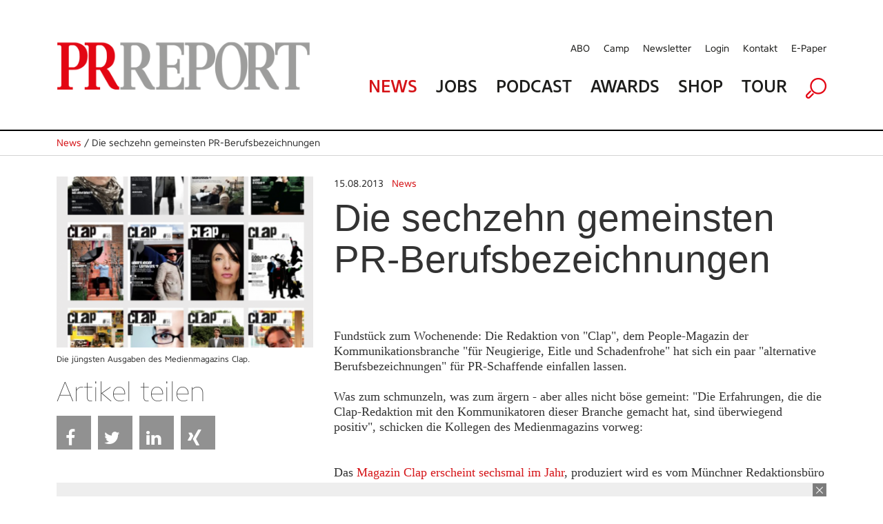

--- FILE ---
content_type: text/html; charset=utf-8
request_url: https://www.prreport.de/singlenews/uid-7271/die-sechzehn-gemeinsten-pr-berufsbezeichnungen/
body_size: 8536
content:
<!doctype html>
<!--[if IE 7 ]>    <html lang="de" class="ie7"> <![endif]-->
<!--[if IE 8 ]>    <html lang="de" class="ie8"> <![endif]-->
<!--[if IE 9 ]>    <html lang="de" class="ie9"> <![endif]-->
<!--[if (gt IE 9)|!(IE)]><!--> <html lang="de"> <!--<![endif]-->
<head>

<style type="text/css">
        
        .no-fouc {display: none;}
        
</style>
<script type="text/javascript">
      document.documentElement.className = 'no-fouc';
</script>

<title>PRReport | Die sechzehn gemeinsten PR-Berufsbezeichnungen</title>
<base href="https://www.prreport.de/" />


        <meta property="og:url" content="https://www.prreport.de/singlenews/uid-7271/die-sechzehn-gemeinsten-pr-berufsbezeichnungen/" />
    <meta property="og:type" content="article" />
    <meta property="og:title" content="Die sechzehn gemeinsten PR-Berufsbezeichnungen" />
    <meta property="og:description" content="Fundst&uuml;ck zum Wochenende: Die Redaktion von &amp;quot;Clap&amp;quot;, dem People-Magazin der Kommunikationsbranche &amp;quot;f&uuml;r Neugierige, Eitle und Schadenfrohe&amp;quot; hat sich ein paar &amp;quot;alternative Berufsbezeichnungen&amp;quot; f&uuml;r PR-Schaffende einfallen lassen.&amp;nbsp;" />
                <meta property="og:image" content="https://www.prreport.de/_cacheImages/top-7271-Bildschirmfoto_2013-08-16_um_09.36.34_01.png" />
                
  <meta name="facebook-domain-verification" content="ncf33h6h1kdacy7aldh9pe415thiui" />

    <link rel="apple-touch-icon" sizes="57x57" href="/apple-icon-57x57.png">
    <link rel="apple-touch-icon" sizes="60x60" href="/apple-icon-60x60.png">
    <link rel="apple-touch-icon" sizes="72x72" href="/apple-icon-72x72.png">
    <link rel="apple-touch-icon" sizes="76x76" href="/apple-icon-76x76.png">
    <link rel="apple-touch-icon" sizes="114x114" href="/apple-icon-114x114.png">
    <link rel="apple-touch-icon" sizes="120x120" href="/apple-icon-120x120.png">
    <link rel="apple-touch-icon" sizes="144x144" href="/apple-icon-144x144.png">
    <link rel="apple-touch-icon" sizes="152x152" href="/apple-icon-152x152.png">
    <link rel="apple-touch-icon" sizes="180x180" href="/apple-icon-180x180.png">
    <link rel="icon" type="image/png" sizes="192x192"  href="/android-icon-192x192.png">
    <link rel="icon" type="image/png" sizes="32x32" href="/favicon-32x32.png">
    <link rel="icon" type="image/png" sizes="96x96" href="/favicon-96x96.png">
    <link rel="icon" type="image/png" sizes="16x16" href="/favicon-16x16.png">
    <link rel="manifest" href="/manifest.json">
    <meta name="msapplication-TileColor" content="#ffffff">
    <meta name="msapplication-TileImage" content="/ms-icon-144x144.png">
    <meta name="theme-color" content="#ffffff">

  <!-- Google Tag Manager GTM-NSLTZRW -->
  <script>
    
    (function(w,d,s,l,i){w[l]=w[l]||[];w[l].push({'gtm.start':
        new Date().getTime(),event:'gtm.js'});var f=d.getElementsByTagName(s)[0],
      j=d.createElement(s),dl=l!='dataLayer'?'&l='+l:'';j.async=true;j.src=
      'https://www.googletagmanager.com/gtm.js?id='+i+dl;f.parentNode.insertBefore(j,f);
    })(window,document,'script','dataLayer','GTM-TLR9J4B');
    
  </script>
  <style>
        .cc-link { padding: 0; }
    </style>

    <!--
        Diese Webseite wurde umgesetzt von SuperScreen GmbH
    -->
        

    <meta charset="utf-8">
    <meta http-equiv="X-UA-Compatible" content="IE=edge,chrome=1">
    <meta name="google-site-verification" content="zvpAwa2tknFC0s4dpRFV4lcqUAqXHbep-dWZ4Wb3Cyo">
    
    <meta name="keywords" content="prreport, pr, magazin, PR-Verantwortliche, PR-Wirtschaft, publishing">
    <meta name="description" content="Der PRREPORT ist das unabhängige Magazin für PR-Verantwortliche in Unternehmen, Organisationen und Verbänden sowie Agenturen und Dienstleister der PR-Wirtschaft. Der PRREPORT ist das unabhängige Magazin für PR-Verantwortliche in Unternehmen, Organisationen und Verbänden sowie Agenturen und Dienstleister der PR-Wirtschaft.">

    <script type="text/javascript">      
        var pluginUrl = '//www.google-analytics.com/plugins/ga/inpage_linkid.js';
        var _gaq = _gaq || [];
        _gaq.push(['_setAccount', 'UA-4852047-22']);
        _gaq.push (['_gat._anonymizeIp']);
        _gaq.push(['_require', 'inpage_linkid', pluginUrl]);
        _gaq.push(['_trackPageview']);
        (function() {
            var ga = document.createElement('script'); ga.type = 'text/javascript'; ga.async = true;
            ga.src = ('https:' == document.location.protocol ? 'https://' : 'http://') + 'stats.g.doubleclick.net/dc.js';
            var s = document.getElementsByTagName('script')[0]; s.parentNode.insertBefore(ga, s);
        })();
    </script>
	
	<link rel="icon" href="https://www.prreport.de/favicon.ico" type="image/x-icon">
    

    
    <link data-info="bRender" rel="stylesheet" type="text/css" href="html/css/lesscss/less-000_normalize.css" />
	<link data-info="bRender" rel="stylesheet" type="text/css" href="html/css/lesscss/less-010_clearfix.css" />
	<link data-info="bRender" rel="stylesheet" type="text/css" href="html/css/lesscss/less-020_layout.css" />
	<link data-info="bRender" rel="stylesheet" type="text/css" href="html/css/lesscss/less-030_tooltip.css" />
	<link data-info="bRender" rel="stylesheet" type="text/css" href="html/css/lesscss/less-040_banner.css" />
	<link data-info="bRender" rel="stylesheet" type="text/css" href="html/css/lesscss/less-050_social_sharing.css" />
	<link data-info="bRender" rel="stylesheet" type="text/css" href="html/css/060_slick.css" />
	<link data-info="bRender" rel="stylesheet" type="text/css" href="html/css/070_slick-theme.css" />

    <!-- <link rel="stylesheet" type="text/css" href="html/sources/colorbox/colorbox.css" /> -->

    <link href="https://maxcdn.bootstrapcdn.com/font-awesome/4.7.0/css/font-awesome.min.css" rel="stylesheet">
    <script type="text/javascript">
    
        var GLOBS = {};
        
        GLOBS.SITEBASE = 'https://www.prreport.de/';
        GLOBS.ACTION = 'singlenews';
        GLOBS.HTTP_SCHEME = 'https://';
        GLOBS.ISSMARTPHONE = 0;
                
    
    </script>

  <!-- no more Matomo -->

  <!-- End Matomo Code -->

    <script type="text/javascript">
    
        // Load GPT asynchronously
        var googletag = googletag || {};
        googletag.cmd = googletag.cmd || [];
        (function() {
            var gads = document.createElement('script');
            gads.async = true;
            gads.type = 'text/javascript';
            var useSSL = 'https:' == document.location.protocol;
            gads.src = (useSSL ? 'https:' : 'http:') + '//www.googletagservices.com/tag/js/gpt.js';
            var node = document.getElementsByTagName('script')[0];
            node.parentNode.insertBefore(gads, node);
        })();
    
    </script>

    <script type="text/javascript">
    
        // GPT slots
        var gptAdSlots = [];
        var BGLOBS = {};

        BGLOBS.width = window.innerWidth;
        BGLOBS.ContentAdSizes = [];
        BGLOBS.SkyscraperRightSizes = [];
        BGLOBS.SuperbannerSizes = [];

        if(BGLOBS.width > 960) {
            BGLOBS.ContentAdSizes = [[300, 250]];
            BGLOBS.SkyscraperRightSizes = [[300, 600],[160, 600]];
            BGLOBS.SuperbannerSizes  = [[1115,270],[1020,250],[970,250]];
            BGLOBS.FlooradSizes  = [[1020, 200]];
        } else if (BGLOBS.width >= 728 && BGLOBS.width <= 960) {
            BGLOBS.ContentAdSizes = [[300, 250]];
            BGLOBS.SkyscraperRightSizes = [[728, 90]];
            BGLOBS.SuperbannerSizes  = [[800,250],[640,250],[728, 90]];
            BGLOBS.FlooradSizes  = [[1020, 200]];
        } else if (BGLOBS.width >= 468 && BGLOBS.width < 728) {
            BGLOBS.ContentAdSizes = [[300, 250]];
            BGLOBS.SkyscraperRightSizes = [[468, 60]];
            BGLOBS.SuperbannerSizes  = [[640,250],[468, 60]];
            BGLOBS.FlooradSizes  = [[1020, 200]];
        } else if (BGLOBS.width >= 300 && BGLOBS.width < 468) {
            BGLOBS.ContentAdSizes = [[300, 250]];
            BGLOBS.SkyscraperRightSizes = [[320, 50],[320, 100]];
            BGLOBS.SuperbannerSizes  = [[640,250],[320, 250], [320, 100],[320, 50]];
            BGLOBS.FlooradSizes  = [[1020, 200]];
        } else if (BGLOBS.width < 300) {
            BGLOBS.ContentAdSizes = [[300, 250]];
            BGLOBS.SkyscraperRightSizes = [[234, 60]];
            BGLOBS.SuperbannerSizes  = [[234, 60]];
            BGLOBS.FlooradSizes  = [[1020, 200]];
        }

        googletag.cmd.push(function()
        {
            // WALLPAPER
            gptAdSlots[0] = googletag.defineSlot('/55910335/prreportneu', [728, 90], 'div-gpt-ad-1494930712023-0').setTargeting('pos', ['Wallpaper horiz']).addService(googletag.pubads());
            gptAdSlots[1] = googletag.defineSlot('/55910335/prreportneu', [[160, 600],[120, 600]], 'div-gpt-ad-1494930816866-0').setTargeting('pos', ['Wallpaper vert']).addService(googletag.pubads());
            // SUBA / SKYR
            gptAdSlots[2] = googletag.defineSlot('/55910335/prreportneu', BGLOBS.SuperbannerSizes, 'div-gpt-ad-1494924034836-0').setTargeting('pos', ['Superbanner']).addService(googletag.pubads());
            gptAdSlots[3] = googletag.defineSlot('/55910335/prreportneu', BGLOBS.SkyscraperRightSizes, 'div-gpt-ad-1494940465289-0').setTargeting('pos', ['SkyscraperRight']).addService(googletag.pubads());
            // FLOORAD
            gptAdSlots[4] = googletag.defineSlot('/55910335/prreportneu', BGLOBS.FlooradSizes, 'div-gpt-ad-1496154826350-0').setTargeting('pos', ['Floor Ad']).addService(googletag.pubads());
            // CAD1
            gptAdSlots[5] = googletag.defineSlot('/55910335/prreportneu', BGLOBS.ContentAdSizes, 'div-gpt-ad-1494924299387-0').setTargeting('pos', ['CAD1']).addService(googletag.pubads());

            googletag.pubads().collapseEmptyDivs();
            // Configure SRA
            googletag.pubads().enableSingleRequest();
            // Start ad fetching
            googletag.enableServices();

            googletag.pubads().addEventListener('slotRenderEnded', function(event) {
                if (event.slot.getSlotElementId() == "div-gpt-ad-1494930712023-0") {
                    BGLOBS.WPCONTAINSAD = !event.isEmpty;
                    if(BGLOBS.WPCONTAINSAD != true) {
                        $('.walli').height(0);
                    } else {
                        $('.walli').height(90);
                    }
                }
            });
            renderedHeight = "-1";
            googletag.pubads().addEventListener('slotRenderEnded', function(event) {

                if (event.slot.getSlotElementId() == "div-gpt-ad-1494924034836-0") {
                    renderedHeight = event.size[1];
                    renderedWidth = event.size[0];
                    if(renderedHeight=='90'){$('#navAdd header').css('margin-top','150px');}
					if(renderedHeight=='250'){$('#navAdd header').css('margin-top','310px');}

                    BGLOBS.SBCONTAINSAD = !event.isEmpty;
                    if(BGLOBS.SBCONTAINSAD == true && BGLOBS.WPCONTAINSAD == true){
                        switchSBWP();
                    } else {
                        switchToSB();
                    }
                    if(BGLOBS.SBCONTAINSAD != true) {
                        $('.superbannerad').hide();
                    } else {
                        $('.superbannerad').show();
                    }
                }

				if(renderedHeight=="-1"){ $('#navAdd header').css('margin-top','40px'); }
            });

            googletag.pubads().addEventListener('slotRenderEnded', function(event) {
                if (event.slot.getSlotElementId() == "div-gpt-ad-1494940465289-0") {
                    BGLOBS.SKYRCONTAINSAD = !event.isEmpty;
                    if(BGLOBS.SKYRCONTAINSAD != true) {
                        $('.skyscraperRightDiv').hide();
                    } else {
                        $('.skyscraperRightDiv').show();
                    }
                }
            });

            googletag.pubads().addEventListener('slotRenderEnded', function(event) {
                if (event.slot.getSlotElementId() == "div-gpt-ad-1494924299387-0") {
                    BGLOBS.CAD1CONTAINSAD = !event.isEmpty;
                    if(BGLOBS.CAD1CONTAINSAD != true) {
                        $('.cad1ad').hide();
                    } else {
                        $('.cad1ad').show();
                    }
                }
            });

            googletag.pubads().addEventListener('slotRenderEnded', function(event) {
                if (event.slot.getSlotElementId() == "div-gpt-ad-1496154826350-0") {
                    BGLOBS.FACONTAINSAD = !event.isEmpty;
                    if(BGLOBS.FACONTAINSAD != true) {
                        if($.cookie('btn_close') == null) {
                            setFbCookie();
                        }
                    } else {
                        //unsetFbCookie()
                    }
                }
            });

        });

        var refreshGTSlot = function()
        {
            BGLOBS.width = window.innerWidth;

            if(BGLOBS.width > 960) {
                BGLOBS.ContentAdSizes = [[300, 250]];
                BGLOBS.SkyscraperRightSizes = [[300, 600],[160, 600]];
                BGLOBS.SuperbannerSizes  = [[1020,250],[970,250],[800,250],[728, 90]];
                BGLOBS.FlooradSizes  = [[1020, 200]];
            } else if (BGLOBS.width >= 728 && BGLOBS.width <= 960) {
                BGLOBS.ContentAdSizes = [[300, 250]];
                BGLOBS.SkyscraperRightSizes = [[728, 90]];
                BGLOBS.SuperbannerSizes  = [[800,250],[728, 90]];
                BGLOBS.FlooradSizes  = [[1020, 200]];
            } else if (BGLOBS.width >= 468 && BGLOBS.width < 728) {
                BGLOBS.ContentAdSizes = [[300, 250]];
                BGLOBS.SkyscraperRightSizes = [[468, 60]];
                BGLOBS.SuperbannerSizes  = [[468, 60]];
                BGLOBS.FlooradSizes  = [[1020, 200]];
            } else if (BGLOBS.width >= 300 && BGLOBS.width < 468) {
                BGLOBS.ContentAdSizes = [[300, 250]];
                BGLOBS.SkyscraperRightSizes = [[320, 50],[320, 100]];
                BGLOBS.SuperbannerSizes  = [[320, 250],[320, 100],[320, 50]];
                BGLOBS.FlooradSizes  = [[1020, 200]];
            } else if (BGLOBS.width < 300) {
                BGLOBS.ContentAdSizes = [[234, 60]];
                BGLOBS.SkyscraperRightSizes = [[234, 60]];
                BGLOBS.SuperbannerSizes  = [[234, 60]];
                BGLOBS.FlooradSizes  = [[1020, 200]];
            }

            googletag.cmd.push(function()
            {
                googletag.destroySlots([gptAdSlots[2],gptAdSlots[3],gptAdSlots[5]]);
                gptAdSlots[2] = googletag.defineSlot('/55910335/prreportneu', BGLOBS.SuperbannerSizes, 'div-gpt-ad-1494924034836-0').setTargeting('pos', ['Superbanner']).addService(googletag.pubads());
                gptAdSlots[3] = googletag.defineSlot('/55910335/prreportneu', BGLOBS.SkyscraperRightSizes, 'div-gpt-ad-1494940465289-0').setTargeting('pos', ['SkyscraperRight']).addService(googletag.pubads());
                gptAdSlots[5] = googletag.defineSlot('/55910335/prreportneu', BGLOBS.ContentAdSizes, 'div-gpt-ad-1494924299387-0').setTargeting('pos', ['CAD1']).addService(googletag.pubads());
                googletag.pubads().refresh([gptAdSlots[2],gptAdSlots[3],gptAdSlots[5]]);
            });
         };
    
    </script>


</head>

<body class="action-singlenews">
<!--Google Tag Manager (noscript) -->
<noscript><iframe src="https://www.googletagmanager.com/ns.html?id=GTM-TLR9J4B" height="0" width="0" style="display:none;visibility:hidden"></iframe></noscript>
<!--End Google Tag Manager (noscript) -->
<link href="https://webcache.datareporter.eu/c/2d916ed7-d6f5-4c96-9659-b441e3d0b0a6/N3NfW7MAqNeA/YJ0/banner.css" rel="stylesheet">
<script src="https://webcache.datareporter.eu/c/2d916ed7-d6f5-4c96-9659-b441e3d0b0a6/N3NfW7MAqNeA/YJ0/banner.js" type="text/javascript" charset="utf-8"></script>
<script>
  
  window.cookieconsent.initialise(dr_cookiebanner_options);dr_cookiebanner_options.gtmInit();
  
</script>

<div id="loadingDiv">
    <div>
        <h7>Please wait...</h7>
    </div>
</div>




    

    <div id="index-inner-wrapper">
        <div class="index-inner-content">
                <div class="dum-content">

     <div class="block-01 headerContent">
        <div id="navAdd">
            <div id="mobStatic">
                 <div class="dum-inner-margin">
     <div class="dum-content-width">
                <header class="box box12">
                    <div class="box box4 mode-desktop">
                        <a class="logolink" href="/">
                            <picture>
<source srcset="/html/images/FE/desktop/prr-logo.png" media="(min-width: 961px)" sizes="419px" />
<source srcset="/html/images/FE/tablet/prr-logo.png" media="(min-width: 401px) and (max-width: 960px)" sizes="400px" />
<source srcset="/html/images/FE/mobile/prr-logo.png" media="(max-width: 400px)" sizes="350px" />
<img src="/html/images/FE/desktop/prr-logo.png" />
</picture>

                        </a>
                    </div>
                    <div class="box box8">
                        <div class="box box12 mode-tablet naviSmall">
                            <div class="box box3">
                                <a href="javascript:void(0);" class="initMenue"><img src="html/images/menue.jpg" alt=""></a>
                            </div>

                            <div class="box box6"><img src="/html/images/FE/desktop/prr-logo.png" style="width:100%; height:auto" /></div>

                            <div class="box box3 alignRight">
                                <a href="javascript:void(0);" class="initSucheDiv"><img src="html/images/lupe.jpg" alt=""></a>
                            </div>
                        </div>
                        <nav class="service mode-desktop">
                            <ul>
                            	<li><a href="abo/">ABO</a></li>
                            	<li><a href="//prreportcamp.de/" target="blank">Camp</a></li>
                                <li><a href="newsletter/">Newsletter</a></li>
                                <li><a href="newsletter/login-1/">Login</a></li>
                                <li><a href="kontakt/">Kontakt</a></li>
                                <li><a href="epaper">E-Paper</a></li>
                            </ul>
                            <div class="clear"></div>
                        </nav>
                        <nav class="main">
                            <ul>
                                <li><a href="home/" class="red">News</a></li>
                                <li><a href="jobs/">Jobs</a></li>
                                <!--  li><a href="epaper/">E-Paper</a></li -->
                              <li><a href="podcast/">Podcast</a></li>
                                <li><a href="//prreportawards.de/" target="blank">Awards</a></li>
                                <!-- <li><a href="//prreportcamp.de/" target="blank">Camp</a></li>-->
                                <li><a href="https://shop.oberauer.com/medien/pr-report/" target="_blank">Shop</a></li>
                                <li><a href="touren/">Tour</a></li>
                                <!--<li><a href="akademie/">Akademie</a></li>-->
                                <li class="mode-tablet"><a href="abo">Abo</a></li>
                                <!-- <li><a href="//prreportcamp.de/" target="blank">Camp</a></li>-->
                                <li class="mode-tablet"><a href="//prreportcamp.de/" target="blank">Camp</a></li>
                                <li class="mode-tablet"><a href="newsletter/">Newsletter</a></li>
                                <li class="mode-tablet"><a href="newsletter/login-1/">Login</a></li>
                                <li class="mode-tablet"><a href="kontakt/">Kontakt</a></li>
                                <li class="mode-desktop"><a href="javascript:void(0);" class="initSucheDiv"><img src="html/images/lupe.png" alt=""></a></li>
                            </ul>
                            <div class="clear"></div>
                        </nav>
                    </div>
                </header>
     </div>
 </div>

                <div class="sucheDiv">
    <div class="sucheDivWidth">
        <form action="suche/" name="jobsuche" method="post" autocomplete="off">
            <input type="hidden" name="formaction" value="generellesuche">
            <div class="box box9 sucheInput">
                <input placeholder="Suchbegriff eingeben" type="text" name="searchTerm" value="">
            </div>
            <div class="box box3 alignRight">
                <div class="redBg">
                    <div class="redBgInner">
                        <input type="image" src="html/images/suche-starten.jpg">
                    </div>
                </div>
            </div>
        </form>
    </div>
</div>
            </div>
            <div id="headAdd">
                <div class="dum-content-width">
                    <div class="ad superbannerad">
	<div class="box box12">
        <div class="superbanner">
            <!-- SUPERBANNER -->
            <div id='div-gpt-ad-1494924034836-0'>
            <script>
                googletag.cmd.push(function() { googletag.display('div-gpt-ad-1494924034836-0'); });
            </script>
            </div>
        </div>
	</div>
</div>
                    <div class="ad walli">
    <div class="wallhori">
        <!-- WALL HORI -->
        <div id='div-gpt-ad-1494930712023-0'>
        <script>
            googletag.cmd.push(function() { googletag.display('div-gpt-ad-1494930712023-0'); });
        </script>
        </div>
    </div>
    <div class="ad walli">
    <div class="wallverti">
        <!-- WALL VERTI -->
        <div id='div-gpt-ad-1494930816866-0'>
        <script>
            googletag.cmd.push(function() { googletag.display('div-gpt-ad-1494930816866-0'); });
        </script>
        </div>
    </div>
</div>


</div>
                </div>
            </div>
        </div>
    </div>

    <div class="block-02 singleNews">

		        <div class="singleNewsLinie">
			<div class="singleNewsLinieWidth">
                <div class="singleNewsTop"><a href="home/">News</a> / Die sechzehn gemeinsten PR-Berufsbezeichnungen</div>
			</div>
		</div>
              
        <div class="dum-inner-margin">
            <div class="dum-content-width">
                <div class="box box12">

                    <div class="box box4" id="a7271">
                                                    <div class="singleNewsImageHolder">
                                <div class="singleNewsImage">
                                    <img src="_cacheImages/top-7271-Bildschirmfoto_2013-08-16_um_09.36.34_01.png" alt="" />
                                </div>
                                <div class="singleNewsCaption"> Die jüngsten Ausgaben des Medienmagazins Clap.  </div>
                            </div>
                                                    <div class="singleNewsSocialsHolder">
                                <div class="singleNewsShare mode-desktop">
                                    Artikel teilen
                                </div>
                                <div class="singleNewsSocials">

                                    
                                                                        
                                                                        
                                                                        <ul>
                                    
                                        <li><a href="javascript:void(0);" onclick="socialWindow('https://www.facebook.com/sharer/sharer.php?u=https%3A%2F%2Fwww.prreport.de%2Fsinglenews%2Fuid-7271%2Fdie-sechzehn-gemeinsten-pr-berufsbezeichnungen%2F','f776b0282318aa581491b3e9523d6c12');" title="Share on Facebook" class="btn share-btn btn-facebook"><i class="fa fa-facebook"></i><span>Facebook</span></a></li>
                                    
                                        <li><a href="javascript:void(0);" onclick="socialWindow('https://twitter.com/home?status=https%3A%2F%2Fwww.prreport.de%2Fsinglenews%2Fuid-7271%2Fdie-sechzehn-gemeinsten-pr-berufsbezeichnungen%2F','f776b0282318aa581491b3e9523d6c12');" title="Share on Twitter" class="btn share-btn btn-twitter"><i class="fa fa-twitter"></i><span>Twitter</span></a></li>
                                    
                                       <!-- <li><a href="javascript:void(0);" onclick="socialWindow('https://plus.google.com/share?url=https%3A%2F%2Fwww.prreport.de%2Fsinglenews%2Fuid-7271%2Fdie-sechzehn-gemeinsten-pr-berufsbezeichnungen%2F','f776b0282318aa581491b3e9523d6c12');" title="Share on Google+" class="btn share-btn btn-googleplus"><i class="fa fa-google-plus"></i><span>Google+</span></a></li>-->
                                    
                                        <li><a href="javascript:void(0);" onclick="socialWindow('http://www.linkedin.com/shareArticle?mini=true&url=https%3A%2F%2Fwww.prreport.de%2Fsinglenews%2Fuid-7271%2Fdie-sechzehn-gemeinsten-pr-berufsbezeichnungen%2F&title=Die%20sechzehn%20gemeinsten%20PR-Berufsbezeichnungen&summary=Fundst%C3%BCck%20zum%20Wochenende%3A%20Die%20Redaktion%20von%20%26quot%3BClap%26quot%3B%2C%20dem%20People-Magazin%20der%20Kommunikationsbranche%20%26quot%3Bf%C3%BCr%20Neugierige%2C%20Eitle%20und%20Schadenfrohe%26quot%3B%20hat%20sich%20ein%20paar%20%26quot%3Balternative%20Berufsbezeichnungen%26quot%3B%20f%C3%BCr%20PR-Schaffende%20einfallen%20lassen.%26nbsp%3B&source=prreport.de','f776b0282318aa581491b3e9523d6c12');" title="Share on LinkedIn" class="btn share-btn btn-linkedin"><i class="fa fa-linkedin"></i><span>LinkedIn</span></a></li>
                                    
                                        <li><a href="javascript:void(0);" onclick="socialWindow('https://www.xing-share.com/app/user?op=share;sc_p=xing-share;url=https%3A%2F%2Fwww.prreport.de%2Fsinglenews%2Fuid-7271%2Fdie-sechzehn-gemeinsten-pr-berufsbezeichnungen%2F','f776b0282318aa581491b3e9523d6c12');" title="Share on Xing" class="btn share-btn btn-xing"><i class="fa fa-xing"></i><span>Xing</span></a></li>

                                    
                                        <li><a href="whatsapp://send?text=Schauen%20Sie%20sich%20diesen%20Artikel%20an%21%20%20https%3A%2F%2Fwww.prreport.de%2Fsinglenews%2Fuid-7271%2Fdie-sechzehn-gemeinsten-pr-berufsbezeichnungen%2F" data-action="share/whatsapp/share" title="Share via Whatsapp" id="whatsapp-share-button" class="btn share-btn btn-whatsapp" style="display: none;"><i class="fa fa-whatsapp"></i><span>Whatsapp</span></a></li>
                                    </ul>
                                </div>
                            </div>
                    </div>
                    <div class="box box8">
                        <div class="singleNewsBlock">
                                                            <div class="singleNewsCategory">
                                <span style="color:#333">15.08.2013</span> &nbsp;
                                <a href="catnews/category-1310/">News</a></div>
                                                        <div class="singleNewsTitle">Die sechzehn gemeinsten PR-Berufsbezeichnungen </div>
                                                            &nbsp;
                                                        <div class="singleNewsBodytext"> Fundstück zum Wochenende: Die Redaktion von &quot;Clap&quot;, dem People-Magazin der Kommunikationsbranche &quot;für Neugierige, Eitle und Schadenfrohe&quot; hat sich ein paar &quot;alternative Berufsbezeichnungen&quot; für PR-Schaffende einfallen lassen.<br /><br />Was zum schmunzeln, was zum ärgern - aber alles nicht böse gemeint:&nbsp;&quot;Die Erfahrungen, die die Clap-Redaktion mit den Kommunikatoren dieser Branche gemacht hat, sind überwiegend positiv&quot;, schicken die Kollegen des Medienmagazins vorweg:<br /><br /><br />Das <a target="_blank" href="http://clap-club.de/blog/zum-heft/  external-link-new-window "Öffnet externen Link in neuem Fenster"">Magazin Clap erscheint sechsmal im Jahr</a>, produziert wird es vom Münchner Redaktionsbüro Bulo.&nbsp;<br /><br /> </div>





                        </div>
                    </div>

                    <div class="box box12">
                        <div class="box box4">
                            <div class="singleNewsMore">Weitere Themen  </div>
                                                            <div class="singleNewsThema">
                                    <div class="singleNewsDate">05.01.2026</div>
                                    <div class="firstThema"><a href="singlenews/uid-976640/kompaktmedien-heisst-jetzt-per-consulting/#a976640">Kompaktmedien heißt jetzt PER Consulting</a></div>
                                </div>
                                                            <div class="singleNewsThema">
                                    <div class="singleNewsDate">30.10.2025</div>
                                    <div class="firstThema"><a href="singlenews/uid-975950/unicepta-heisst-wieder-unicepta/#a975950">Unicepta heißt wieder Unicepta</a></div>
                                </div>
                                                            <div class="singleNewsThema">
                                    <div class="singleNewsDate">16.12.2025</div>
                                    <div class="firstThema"><a href="singlenews/uid-976572/tool-update-dezember/#a976572">Tool-Update: Dezember</a></div>
                                </div>
                                                            <div class="singleNewsThema">
                                    <div class="singleNewsDate">04.11.2025</div>
                                    <div class="firstThema"><a href="singlenews/uid-976008/welche-konzerne-die-besten-presseseiten-haben/#a976008">Welche Konzerne die besten Presseseiten haben</a></div>
                                </div>
                                                            <div class="singleNewsThema">
                                    <div class="singleNewsDate">15.12.2025</div>
                                    <div class="firstThema"><a href="singlenews/uid-976546/oliver-fritz-ruft-ofw-communications-ins-leben/#a976546">Oliver Fritz ruft OFW Communications ins Leben</a></div>
                                </div>
                                                    </div>
                        <div class="box box4">
                                                           &nbsp;
                                                    </div>
                        <div class="box box4">
                            <div class="newsletterAd">
   <div class="newsletterBlock">
   <h2>Newsletter</h2>
   Sie wollen immer auf dem Laufenden sein? 
  </div>
	<div class="newsletterButton">
		<a href="newsletter/">Anmelden</a>
	</div>
</div>
                        </div>

                    </div>


                     <div class="box box12 startMagazin">

                            <h1>Magazin & Werkstatt</h1>
                     </div>
                     <div class="box box12 startMagazinBlock mode-desktop">
                                                            <div class="box box3 singleMagazin" width="260">
                                    <div class="startMagazinImage"><a href="epaper/"><img width="260" src="https://i.calameoassets.com/251203080334-2cb1d37c4cc5aaaebe8fbd6610a82b05/large.jpg" alt=""></a></div>
                                    <div class="startMagazinCaption"><a href="epaper/">PRREPORT 06/2025 Werkstatt </a></div>
                                    <div class="startMagazinDate">&nbsp;</div>
                                </div>
                                                            <div class="box box3 singleMagazin" width="260">
                                    <div class="startMagazinImage"><a href="epaper/"><img width="260" src="https://i.calameoassets.com/251203080310-9fbfb409fa0e3887fea50de30a990e5c/large.jpg" alt=""></a></div>
                                    <div class="startMagazinCaption"><a href="epaper/">PRREPORT 06/2025 </a></div>
                                    <div class="startMagazinDate">&nbsp;</div>
                                </div>
                                                            <div class="box box3 singleMagazin" width="260">
                                    <div class="startMagazinImage"><a href="epaper/"><img width="260" src="https://i.calameoassets.com/251007083030-6cb2e2b03d52d0a811096387a2833673/large.jpg" alt=""></a></div>
                                    <div class="startMagazinCaption"><a href="epaper/">PRREPORT 05/2025 Werkstatt </a></div>
                                    <div class="startMagazinDate">&nbsp;</div>
                                </div>
                                                            <div class="box box3 singleMagazin" width="260">
                                    <div class="startMagazinImage"><a href="epaper/"><img width="260" src="https://i.calameoassets.com/251007082858-ba9cbff473814be41c698fdc18356086/large.jpg" alt=""></a></div>
                                    <div class="startMagazinCaption"><a href="epaper/">PRREPORT 05/2025 </a></div>
                                    <div class="startMagazinDate">&nbsp;</div>
                                </div>
                                                   </div>
                       <div class="box box12 startMagazinBlock mode-tablet">
                                                            <div class="xbox xbox6 singleMagazin index-0 modulo-0">
                                    <div class="startMagazinImage"><a href="epaper/"><img src="https://i.calameoassets.com/251203080334-2cb1d37c4cc5aaaebe8fbd6610a82b05/large.jpg" alt=""></a></div>
                                    <div class="startMagazinCaption"><a href="epaper/">PRREPORT 06/2025 Werkstatt </a></div>
                                    <div class="startMagazinDate">&nbsp;</div>
                                </div>
                                                            <div class="xbox xbox6 singleMagazin index-1 modulo-1">
                                    <div class="startMagazinImage"><a href="epaper/"><img src="https://i.calameoassets.com/251203080310-9fbfb409fa0e3887fea50de30a990e5c/large.jpg" alt=""></a></div>
                                    <div class="startMagazinCaption"><a href="epaper/">PRREPORT 06/2025 </a></div>
                                    <div class="startMagazinDate">&nbsp;</div>
                                </div>
                                                            <div class="xbox xbox6 singleMagazin index-2 modulo-0">
                                    <div class="startMagazinImage"><a href="epaper/"><img src="https://i.calameoassets.com/251007083030-6cb2e2b03d52d0a811096387a2833673/large.jpg" alt=""></a></div>
                                    <div class="startMagazinCaption"><a href="epaper/">PRREPORT 05/2025 Werkstatt </a></div>
                                    <div class="startMagazinDate">&nbsp;</div>
                                </div>
                                                            <div class="xbox xbox6 singleMagazin index-3 modulo-1">
                                    <div class="startMagazinImage"><a href="epaper/"><img src="https://i.calameoassets.com/251007082858-ba9cbff473814be41c698fdc18356086/large.jpg" alt=""></a></div>
                                    <div class="startMagazinCaption"><a href="epaper/">PRREPORT 05/2025 </a></div>
                                    <div class="startMagazinDate">&nbsp;</div>
                                </div>
                                                    </div>
                        <div class="box box12 mehr">
                            <a href="epaper/" class="mehrButton">
                                mehr anzeigen
                            </a>
                        </div>


                </div>
            </div>
        </div>
    </div>

</div>

            <div class="clear none"></div>
        </div>
        
<div class="holderFooter">
	<div class="holderFooter-top">
		<div class="dum-footer-width">
			<div class="topFooter">
				<div class="box box12">
					<div class="box box4 footerBlock">
						<h2>Service</h2>
							<ul>
								<li><a href="newsletter/login-1/">Persönliche Daten ändern</a></li>
								<li><a href="mediadaten/">Mediadaten</a></li>
								<!-- <li><a href="presse/">Presse</a></li> -->
								<li><a href="newsletter/">Newsletter</a></li>
								<li><a href="abo/">Abonnement</a></li>
								<li><a href="epaper/">E-Paper</a></li>
							</ul>
					</div>
					<div class="box box4 footerBlock">
						<h2>Rechtliches & Hilfe</h2>
							<ul>
								<li><a href="impressum/">Impressum</a></li>
								<li><a href="agb/">AGB</a></li>
								<li><a href="datenschutz/">Datenschutz</a></li>
							</ul>
					</div>
					<div class="box box4 footerBlock">
						<h2>Kontakt</h2>
							<ul>
								<li>Hotline: 0800 2700 222</li>
								<li>Mo-Do: 8.30-17.00 Uhr</li>
								<li>Fr: 8.30-15.30 Uhr</li>
								<li><a href="&#109;&#97;&#105;&#108;&#116;&#111;&#58;%64%61%6e%69%65%6c.%6e%65%75%65%6e@%6f%62%65%72%61%75%65%72.%63%6f%6d" >&#x45;&#x2d;&#x4d;&#x61;&#x69;&#x6c;&#x20;&#x52;&#x65;&#x64;&#x61;&#x6b;&#x74;&#x69;&#x6f;&#x6e;</a></li>
								<li><a href="&#109;&#97;&#105;&#108;&#116;&#111;&#58;%76%65%72%74%72%69%65%62@%6f%62%65%72%61%75%65%72.%63%6f%6d" >&#x45;&#x2d;&#x4d;&#x61;&#x69;&#x6c;&#x20;&#x53;&#x65;&#x72;&#x76;&#x69;&#x63;&#x65;</a></li>
								<li><a href="&#109;&#97;&#105;&#108;&#116;&#111;&#58;%74%68%69%6d%65%61.%65%62%69%62%69@%6f%62%65%72%61%75%65%72.%63%6f%6d" >&#x45;&#x2d;&#x4d;&#x61;&#x69;&#x6c;&#x20;&#x56;&#x65;&#x72;&#x6d;&#x61;&#x72;&#x6b;&#x74;&#x75;&#x6e;&#x67;</a></li>
							</ul>
							<div class="footerSocials">
								<ul>
									
									<li><a href="https://www.facebook.com/prreport/" title="Share on Facebook" target="_blank" class="btn share-btn btn-facebook"><i class="fa fa-facebook"></i><span>Facebook</span></a></li>
									
									<li><a href="https://twitter.com/prreport_de" title="Share on Twitter" target="_blank" class="btn share-btn btn-twitter"><i class="fa fa-twitter"></i><span>Twitter</span></a></li>
									
									<li><a href="https://www.instagram.com/prreport_de/" title="Share on Instagram" target="_blank" class="btn share-btn btn-instagram"><i class="fa fa-instagram"></i><span>Instagram</span></a></li>
									
									<li><a href="https://www.linkedin.com/showcase/pr-report" title="Share on LinkedIn" target="_blank" class="btn share-btn btn-linkedin"><i class="fa fa-linkedin"></i><span>LinkedIn</span></a></li>
								</ul>
							</div>
					</div>
				</div>
			</div>
		</div>
	</div>
	<div class="holderFooter-bottom">
		<div class="dum-footer-width">
			<div class="bottomFooter">
				<div class="box box12">
					<div class="box box6 footerLogo">
						<picture>
<source srcset="/html/images/FE/desktop/footerLogo.png" media="(min-width: 961px)" sizes="245px" />
<source srcset="/html/images/FE/desktop/footerLogo.png" media="(min-width: 401px) and (max-width: 960px)" sizes="245px" />
<source srcset="/html/images/FE/desktop/footerLogo.png" media="(max-width: 400px)" sizes="245px" />
<img src="/html/images/FE/desktop/footerLogo.png" />
</picture>

					</div>
					<div class="box box6 footerCopyright">
						© Johann Oberauer GmbH. Alle Rechte vorbehalten. Website by <a style="color: #333333;" href="http://www.superscreen.de">Superscreen GmbH</a>
					</div>
				</div>
			</div>
		</div>
	</div>
</div>
        <div class="ad flooraddesktop mode-desktop">
	<div class="box box12">
        <div class="floorad">
            <a class="btn_close" href="javascript:void(0);"><img src="html/images/btn_close.png" alt=""></a>
            <!-- FLOORAD -->
            <div id='div-gpt-ad-1496154826350-0'>
            <script>
                googletag.cmd.push(function() { googletag.display('div-gpt-ad-1496154826350-0'); });
            </script>
            </div>
        </div>
	</div>
</div>
        <div class="clear none"></div>
        
    </div>


<div id="mode-mobile" class="none divCheck"></div>
<div id="mode-tablet" class="none divCheck"></div>
<div id="mode-desktop" class="none divCheck"></div>

<script data-info="bRender" charset="utf-8" type="text/javascript" src="html/js/000_html5shiv.js"></script>
<script data-info="bRender" charset="utf-8" type="text/javascript" src="html/js/005_jquery-v3.1.1.min.js"></script>
<script data-info="bRender" charset="utf-8" type="text/javascript" src="html/js/006_jquery.client.js"></script>
<script data-info="bRender" charset="utf-8" type="text/javascript" src="html/js/010_detectmobilebrowser.js"></script>
<script data-info="bRender" charset="utf-8" type="text/javascript" src="html/js/010_jquery.debouncedresize.js"></script>
<script data-info="bRender" charset="utf-8" type="text/javascript" src="html/js/020_jquery.equalheights.js"></script>
<script data-info="bRender" charset="utf-8" type="text/javascript" src="html/js/025_jquery.watermarkinput.js"></script>
<script data-info="bRender" charset="utf-8" type="text/javascript" src="html/js/050_jquery.cookie.js"></script>
<script data-info="bRender" charset="utf-8" type="text/javascript" src="html/js/050_respond.js"></script>
<script data-info="bRender" charset="utf-8" type="text/javascript" src="html/js/060_jquery.easing.1.3.js"></script>
<script data-info="bRender" charset="utf-8" type="text/javascript" src="html/js/070_slick.min.js"></script>
<script data-info="bRender" charset="utf-8" type="text/javascript" src="html/js/990_functions.js"></script>
<script data-info="bRender" charset="utf-8" type="text/javascript" src="html/js/997_check_for_mobile.js"></script>
<script data-info="bRender" charset="utf-8" type="text/javascript" src="html/js/998_jquery.calameoFix.js"></script>
<script data-info="bRender" charset="utf-8" type="text/javascript" src="html/js/999_jquery.autocomplete.js"></script>
<script data-info="bRender" charset="utf-8" type="text/javascript" src="html/js/999_jquery.routinesFE.js"></script>


<!--[if (gte IE 6)&(lte IE 8)]> <picture>
    <script data-info="CSS3 selectors for old IE" type="text/javascript" src="html/js/selectivizr-min.js"></script>
<![endif]-->


<script type="text/javascript">
  window.___gcfg = {lang: 'de'};
  (function() {
    var po = document.createElement('script'); po.type = 'text/javascript'; po.async = true;
    po.src = 'https://apis.google.com/js/plusone.js';
    var s = document.getElementsByTagName('script')[0]; s.parentNode.insertBefore(po, s);
  })();
</script>



</body>
</html>


--- FILE ---
content_type: text/html; charset=utf-8
request_url: https://www.google.com/recaptcha/api2/aframe
body_size: 267
content:
<!DOCTYPE HTML><html><head><meta http-equiv="content-type" content="text/html; charset=UTF-8"></head><body><script nonce="8TnRVZZf2qtRgt_KEJM-_g">/** Anti-fraud and anti-abuse applications only. See google.com/recaptcha */ try{var clients={'sodar':'https://pagead2.googlesyndication.com/pagead/sodar?'};window.addEventListener("message",function(a){try{if(a.source===window.parent){var b=JSON.parse(a.data);var c=clients[b['id']];if(c){var d=document.createElement('img');d.src=c+b['params']+'&rc='+(localStorage.getItem("rc::a")?sessionStorage.getItem("rc::b"):"");window.document.body.appendChild(d);sessionStorage.setItem("rc::e",parseInt(sessionStorage.getItem("rc::e")||0)+1);localStorage.setItem("rc::h",'1767691331170');}}}catch(b){}});window.parent.postMessage("_grecaptcha_ready", "*");}catch(b){}</script></body></html>

--- FILE ---
content_type: text/css
request_url: https://www.prreport.de/html/css/lesscss/less-020_layout.css
body_size: 7728
content:
.test01 {
  color: #FF0000;
  font-size: 12px;
}
.test02 {
  color: #FF0000;
  font-size: 24px;
}
* {
  margin: 0;
  padding: 0;
  -webkit-box-sizing: border-box;
  -moz-box-sizing: border-box;
  box-sizing: border-box;
}
html {
  height: 101%;
  width: 100%;
}
body {
  font-family: "Arial";
  font-size: 14px;
  color: #333333;
  width: 100%;
  margin: 0;
  padding: 0;
  line-height: 20px;
}
img {
  max-width: 100%;
  margin: 0;
  padding: 0;
  vertical-align: middle;
}
img.NoFlex {
  max-width: none !important;
}
p {
  margin-bottom: 15px;
}
.divCheck {
  display: none;
}
a {
  text-decoration: none;
  color: #d51317;
}
.stdRed {
  color: #d51317;
}
.errmsg {
  color: #d51317;
  margin: 30px 0 0;
  font-size: 20px;
}
.abo .errmsg {
  color: #d51317;
  margin: 0 0 30px;
  font-size: 20px;
}
.abo .succmsg {
  color: Green;
  margin: 0 0 30px;
  font-size: 20px;
}
.vAlignTop {
  vertical-align: top;
  padding-top: 4px;
  padding-right: 6px;
}
.box12 {
  border: 0;
  padding: 0;
}
.contenttable {
  border-collapse: collapse;
  border: 1px solid #EEEEEE;
}
.contenttable td {
  border: 1px solid #EEEEEE;
  padding: 4px;
}
.singleNewsBodytext p {
  margin: 0;
}
.hyphenate {
  -ms-word-break: break-all;
  word-break: break-all;
  -webkit-hyphens: auto;
  -moz-hyphens: auto;
  hyphens: auto;
}
.alignRight {
  text-align: right;
}
a:hover {
  text-decoration: underline !important;
}
.headerContent {
  border-bottom: 2px solid #f0f0f0;
  float: left;
  width: 100%;
}
.dum-content-width {
  max-width: 1116px;
  margin: 0 auto;
}
.headerContent .red {
  color: #D51317 !important;
}
.ajaxLoaderNews a,
.ajaxLoaderJobs a,
.ajaxLoaderSearchResults a,
.mehr a {
  padding: 8px;
  background-color: #D51317;
  color: #FFFFFF;
  font-family: 'CSNR55M';
  font-size: 22px;
  line-height: 22px;
  display: inline-block;
}
.product--actions.mehr a {
  font-size: 22px;
}
.product--iamge--wrap {
  padding-bottom: 20px;
}
.product--title--wrap {
  padding-bottom: 8px;
}
.product--actions.mehr a {
  font-size: 22px;
}
.product--iamge--wrap {
  padding-bottom: 20px;
}
.product--title--wrap {
  padding-bottom: 8px;
}
.autocomplete-suggestions {
  border-left: 1px solid #A6A6A6;
  border-top: 1px solid #A6A6A6;
  border-right: 1px solid #333333;
  border-bottom: 1px solid #333333;
}
.autocomplete-suggestions .autocomplete-suggestion {
  padding: 4px;
  background-color: #EEEEEE;
  padding: 4px 10px;
  font-size: 14px;
  line-height: 20px;
  cursor: pointer;
}
.autocomplete-suggestions .autocomplete-suggestion:hover {
  background-color: #3399FE;
  color: #FFFFFF;
}
#loadingDiv {
  display: none;
  position: fixed;
  top: 0px;
  right: 0px;
  width: 100%;
  height: 100%;
  background-color: #666;
  background-image: url('../../images/ajax-loader.png');
  background-repeat: no-repeat;
  background-position: center;
  z-index: 10000000;
  opacity: 0.4;
  filter: alpha(opacity=40);
}
.abo {
  font-family: Arial, "Helvetica Neue", Helvetica, sans-serif;
  font-size: 16px;
}
.abo .hinweis {
  padding: 10px;
  background-color: #ebebeb;
}
.abo .text01 {
  font-weight: bold;
  font-size: 20px !important;
  line-height: 25px !important;
}
.abo .hinweis,
.abo .text01,
.abo .form01,
.abo .form02 {
  margin-bottom: 30px;
}
.abo .label {
  margin-bottom: 10px;
}
.abo .input {
  margin-bottom: 20px;
}
.abo .input input {
  width: 100%;
  padding: 4px;
}
.abo .input select {
  padding: 4px;
}
.abo td {
  padding-bottom: 20px;
}
.abo .submitter {
  text-align: right;
}
.abo .submitter .defFormSubmit {
  cursor: pointer;
  padding: 8px;
  background-color: #D51317;
  color: #FFFFFF;
  font-family: 'CSNR55M';
  font-size: 22px;
  line-height: 28px;
  display: inline-block;
  border: 0;
}
.abo.tour {
  font-family: Arial, "Helvetica Neue", Helvetica, sans-serif;
}
.abo.tour .hinweis-select-abo {
  padding: 10px;
  background-color: #ebebeb;
  margin-bottom: 0;
}
.abo.tour .form-abo-price {
  margin-top: 10px;
  margin-bottom: 10px;
}
.abo.tour .form-dinner {
  margin-bottom: 30px;
}
.abo.tour .form-abo-number {
  margin-bottom: 30px;
}
.abo.tour .text-abo-price {
  margin-top: 30px;
  margin-bottom: 15px;
}
.abo.tour table {
  width: 100%;
}
.abo.tour .form00 td {
  padding-bottom: 0;
}
.abo.tour .form00 td strong {
  color: #d51317;
}
.abo.tour .tr-1 td {
  padding-bottom: 18px;
  border-bottom: 1px solid #a9a9a9;
  padding-top: 21px;
}
.abo.tour .tr-2 td {
  padding-bottom: 18px;
  border-bottom: 1px solid #a9a9a9;
  padding-top: 21px;
}
.abo.tour .tr-3 td {
  padding-bottom: 18px;
  border-bottom: 1px solid #a9a9a9;
  padding-top: 21px;
}
.abo.tour .tourFormAgb {
  margin-top: 40px;
}
.tourFormAgb {
  margin-bottom: 30px;
}
.singlePageTitle,
.singleSideHeadline h1,
.singleSideHeadline h2 {
  font-size: 40px;
  line-height: 44px;
  font-family: 'CSNR15T';
  font-weight: lighter;
  margin: 40px 0;
  padding-top: 0 0 0 0;
  display: table;
}
.tourAktuell h1,
.tourAktuell .singleTourTitle,
.tourSingle h1,
.tourSingle .singleTourTitle {
  font-size: 40px;
  line-height: 44px;
  margin: 40px 0;
  display: table;
  padding: 10px 0 0 0;
  font-family: Arial, "Helvetica Neue", Helvetica, sans-serif;
  font-weight: normal;
}
.tourAktuell .tourDate,
.tourSingle .tourDate {
  font-family: 'CSNR45R';
  font-size: 15px;
  line-height: 20px;
}
.tourAktuell .tourBlock,
.tourSingle .tourBlock {
  border-bottom: 1px solid lightgrey;
  margin: 10px 0 20px 0;
}
.tourAktuell .tourBlock .tourTitle,
.tourSingle .tourBlock .tourTitle {
  font-family: Arial, "Helvetica Neue", Helvetica, sans-serif;
  font-size: 28px;
  line-height: 34px;
  color: #000000;
  padding: 10px 20px 15px 0;
}
.tourAktuell .tourBlock .tourTitle a,
.tourSingle .tourBlock .tourTitle a {
  color: #333333;
}
.tourAktuell .tourBlock .tourCity,
.tourSingle .tourBlock .tourCity {
  font-family: Arial, "Helvetica Neue", Helvetica, sans-serif;
  font-size: 16px;
  line-height: 20px;
  padding: 0 0 10px 0;
}
.tourSingle h1 {
  margin: 40px 0 30px 0;
}
.tourSingle h2 {
  font-family: Arial, "Helvetica Neue", Helvetica, sans-serif;
  font-size: 20px;
  line-height: 28px;
  padding: 0 0 15px 0;
}
.tourSingle .tourDateAndPlaceBox {
  margin: 20px 0 20px 0;
}
.tourSingle .tourDateAndPlaceBox .tourDate {
  font-family: 'CSNR45R';
  font-size: 15px;
  line-height: 20px;
}
.tourSingle .tourDateAndPlaceBox .tourCity {
  font-family: Arial, "Helvetica Neue", Helvetica, sans-serif;
  font-size: 16px;
  line-height: 20px;
  padding: 0 0 10px 0;
}
.tourSingle h3 {
  font-size: 20px;
  line-height: 28px;
  font-family: Arial, "Helvetica Neue", Helvetica, sans-serif;
  font-weight: lighter;
  margin: 40px 0 20px 0;
  padding-top: 0;
  display: table;
}
.tourSingle .tourInfoTitle {
  font-size: 18px;
  line-height: 22px;
  font-family: Arial, "Helvetica Neue", Helvetica, sans-serif;
  font-weight: lighter;
  margin: 20px 0 6px 0;
  padding-top: 0;
  display: table;
}
.tourSingle .tourInfoText {
  font-family: Arial, "Helvetica Neue", Helvetica, sans-serif;
  font-size: 14px;
  line-height: 18px;
}
.tourSingle .tourenPriceBox {
  margin-bottom: 10px;
}
.tourSingle .tourenPrice .tourenRegBtnBox {
  margin: 20px 0 20px 0;
}
.tourSingle .tourenPrice .tourenPriceTitle {
  font-size: 20px;
  line-height: 28px;
  font-family: Arial, "Helvetica Neue", Helvetica, sans-serif;
}
.tourenPrice .tourenPriceTitle {
  font-size: 34px;
  line-height: 36px;
  font-family: 'CSNR15T';
  font-weight: lighter;
  margin: 40px 0 20px 0;
  padding-top: 0;
  display: table;
}
.tourenPrice .tourenPriceText h2 {
  font-size: 22px;
  line-height: 26px;
}
.tourenPrice .tourenPriceText h2 span {
  font-size: 14px;
}
.tourenPrice .tourenPriceText h4 {
  font-size: 14px;
  line-height: 16px;
}
.tourenPrice .tourenPriceText .tourenPriceHeader,
.tourenPrice .tourenPriceText .tourenPriceHeaderAbo {
  margin-bottom: 12px;
}
.tourenPrice .tourenPriceText .aboLinkTextBlock {
  font-size: 14px;
  line-height: 18px;
  font-family: Arial, "Helvetica Neue", Helvetica, sans-serif;
  margin: 20px 0 40px 0;
}
.tourenPrice .tourenPriceInfoBox {
  font-family: Arial, "Helvetica Neue", Helvetica, sans-serif;
  font-size: 13px;
  line-height: 17px;
  margin: 20px 0 6px 0;
}
.tourenPrice .tourenRegBtnBox a {
  padding: 8px;
  background-color: #D51317;
  color: #FFFFFF;
  font-family: 'CSNR55M';
  font-size: 22px;
  line-height: 22px;
  display: inline-block;
}
.tourenPriceBox {
  font-family: Arial, "Helvetica Neue", Helvetica, sans-serif;
}
.teaser {
  font-family: 'TTR';
  font-size: 16px;
  line-height: 22px;
  margin: 30px 0 0 20px;
  background-color: #ebebeb;
  border: 25px solid #ebebeb;
}
.teaser h1 {
  font-size: 22px;
  line-height: 24px;
}
.teaser p {
  margin: 0 0 4px 0;
}
.teaser ul {
  list-style-type: square;
  margin: 15px 0 15px 20px;
}
.teaser ul li {
  font-size: 14px;
  margin-bottom: 4px;
}
.teaser.tourenPrice {
  margin: 50px 0 0 20px;
  padding: 25px;
  border: 1px solid #d3d3d3;
  background-color: #ffffff;
}
.text-seminar-price .teaser.tourenPrice {
  margin: 0 0 0 0;
}
.abo.tour .text-abo-price.text-seminar-price {
  margin-top: 0;
  margin-bottom: 15px;
}
.form02 {
  display: none;
}
.form-abo-default,
.form-abo-classic,
.form-abo-pro,
.form-abo-number {
  display: none;
}
.singleMagazin a {
  color: #333333;
}
@font-face {
  font-family: 'ACBG3';
  src: url('../fonts/ACBG3/ACBG3.eot?#iefix') format('embedded-opentype'), url('../fonts/ACBG3/ACBG3.otf') format('opentype'), url('../fonts/ACBG3/ACBG3.woff') format('woff'), url('../fonts/ACBG3/ACBG3.ttf') format('truetype'), url('../fonts/ACBG3/ACBG3.svg#ACBG3') format('svg');
  font-weight: normal;
  font-style: normal;
}
@font-face {
  font-family: 'ACLG1';
  src: url('../fonts/ACLG1/ACLG1.eot?#iefix') format('embedded-opentype'), url('../fonts/ACLG1/ACLG1.otf') format('opentype'), url('../fonts/ACLG1/ACLG1.woff') format('woff'), url('../fonts/ACLG1/ACLG1.ttf') format('truetype'), url('../fonts/ACLG1/ACLG1.svg#ACLG1') format('svg');
  font-weight: normal;
  font-style: normal;
}
@font-face {
  font-family: 'ACMG1';
  src: url('../fonts/ACMG1/ACMG1.eot?#iefix') format('embedded-opentype'), url('../fonts/ACMG1/ACMG1.otf') format('opentype'), url('../fonts/ACMG1/ACMG1.woff') format('woff'), url('../fonts/ACMG1/ACMG1.ttf') format('truetype'), url('../fonts/ACMG1/ACMG1.svg#ACMG1') format('svg');
  font-weight: normal;
  font-style: normal;
}
@font-face {
  font-family: 'CSNR15T';
  src: url('../fonts/CSNR15T/CCSNR15T.eot?#iefix') format('embedded-opentype'), url('../fonts/CSNR15T/CSNR15T.otf') format('opentype'), url('../fonts/CSNR15T/CSNR15T.woff') format('woff'), url('../fonts/CSNR15T/CSNR15T.ttf') format('truetype'), url('../fonts/CSNR15T/CSNR15T.svg#CSNR15T') format('svg');
  font-weight: normal;
  font-style: normal;
}
@font-face {
  font-family: 'CSNR45R';
  src: url('../fonts/CSNR45R/CSNR45R.eot?#iefix') format('embedded-opentype'), url('../fonts/CSNR45R/CSNR45R.otf') format('opentype'), url('../fonts/CSNR45R/CSNR45R.woff') format('woff'), url('../fonts/CSNR45R/CSNR45R.ttf') format('truetype'), url('../fonts/CSNR45R/CSNR45R.svg#CSNR45R') format('svg');
  font-weight: normal;
  font-style: normal;
}
@font-face {
  font-family: 'CSNR55M';
  src: url('../fonts/CSNR55M/CSNR55M.eot?#iefix') format('embedded-opentype'), url('../fonts/CSNR55M/CSNR55M.otf') format('opentype'), url('../fonts/CSNR55M/CSNR55M.woff') format('woff'), url('../fonts/CSNR55M/CSNR55M.ttf') format('truetype'), url('../fonts/CSNR55M/CSNR55M.svg#CSNR55M') format('svg');
  font-weight: normal;
  font-style: normal;
}
@font-face {
  font-family: 'TTR';
  src: url('../fonts/TTR/TTR.eot?#iefix') format('embedded-opentype'), url('../fonts/TTR/TTR.otf') format('opentype'), url('../fonts/TTR/TTR.woff') format('woff'), url('../fonts/TTR/TTR.ttf') format('truetype'), url('../fonts/TTR/TTR.svg#TTR') format('svg');
  font-weight: normal;
  font-style: normal;
}
@font-face {
  font-family: 'TTS';
  src: url('../fonts/TTS/TTS.eot?#iefix') format('embedded-opentype'), url('../fonts/TTS/TTS.otf') format('opentype'), url('../fonts/TTS/TTS.woff') format('woff'), url('../fonts/TTS/TTS.ttf') format('truetype'), url('../fonts/TTS/TTS.svg#TTS') format('svg');
  font-weight: normal;
  font-style: normal;
}
.box12 {
  border: 0;
  padding: 0;
}
.contenttable {
  border-collapse: collapse;
  border: 1px solid #EEEEEE;
}
.contenttable td {
  border: 1px solid #EEEEEE;
  padding: 4px;
}
.singleNewsBodytext p {
  margin: 0;
}
.hyphenate {
  -ms-word-break: break-all;
  word-break: break-all;
  -webkit-hyphens: auto;
  -moz-hyphens: auto;
  hyphens: auto;
}
.alignRight {
  text-align: right;
}
a:hover {
  text-decoration: underline !important;
}
.headerContent {
  border-bottom: 2px solid #000000;
  margin-bottom: 0px;
}
.dum-content-width {
  max-width: 1116px;
  margin: 0 auto;
}
.dum-inner-marginless {
  margin-top: 50px;
  background: #d61317;
}
.caseCon {
  padding-bottom: 60px;
}
.caseCon #caseHead {
  width: 100%;
  padding-top: 30px;
}
.caseCon #caseHead h1 {
  color: #fff;
  font-family: 'CSNR15T';
  font-size: 95px;
  line-height: 120px;
  font-weight: lighter;
  text-transform: uppercase;
  width: 50%;
  display: inline;
}
.caseCon #caseHead a,
.caseCon #caseHead a:hover,
.caseCon #caseHead a:active {
  color: #fff;
  width: 20%;
  float: right;
  display: block;
  border: 1px solid #fff;
  padding: 6px 15px;
  margin: 50px 0;
  font-size: 22px;
  padding: 8px 10px;
  text-align: center;
}
.caseCon #caseFooter {
  width: 100%;
  padding: 30px;
}
.caseCon #caseFooter a,
.caseCon #caseFooter a:hover,
.caseCon #caseFooter a:active {
  border: 1px solid white;
  padding: 10px;
  font-family: Arial, "Helvetica Neue", Helvetica, sans-serif;
  font-size: 22px;
  line-height: 24px;
  color: #fff;
}
.caseCon .box4 div {
  border: 1px solid #fff;
  padding: 20px;
  width: 100%;
  height: auto;
}
.caseCon .box4 div h3 a {
  font-family: Arial, "Helvetica Neue", Helvetica, sans-serif;
  color: #fff;
  font-size: 36px;
  line-height: 42px;
  font-weight: normal;
}
.caseCon .box4 div p {
  margin: 10px 0;
  color: #fff;
  font-family: TimesNewRoman, "Times New Roman", Times, Baskerville, Georgia, serif;
  font-size: 18px;
}
#casesCats td {
  font-family: Arial, "Helvetica Neue", Helvetica, sans-serif;
  font-size: 22px;
  border-bottom: 1px solid lightgrey;
  padding: 10px 0 10px 0;
  margin: 4px 0;
}
#casesCats td a {
  color: #000;
}
.dum-inner-marginless {
  background: #d61317;
}
.headerContent .red {
  color: #D51317 !important;
}
.ajaxLoaderNews a,
.ajaxLoaderJobs a,
.ajaxLoaderSearchResults a,
.mehr a {
  padding: 8px;
  background-color: #D51317;
  color: #FFFFFF;
  font-family: 'CSNR55M';
  font-size: 22px;
  line-height: 22px;
  display: inline-block;
}
.tourBackButton {
  margin: 15px 0 0 0;
  display: inline-block;
  border: 1.5px solid #e30714;
  padding: 10px;
}
.tourBackButton a {
  color: #e30714;
  font-family: 'CSNR55M';
  font-size: 22px;
}
.autocomplete-suggestions {
  border-left: 1px solid #A6A6A6;
  border-top: 1px solid #A6A6A6;
  border-right: 1px solid #333333;
  border-bottom: 1px solid #333333;
}
.autocomplete-suggestions .autocomplete-suggestion {
  padding: 4px;
  background-color: #EEEEEE;
  padding: 4px 10px;
  font-size: 14px;
  line-height: 20px;
  cursor: pointer;
}
.autocomplete-suggestions .autocomplete-suggestion:hover {
  background-color: #3399FE;
  color: #FFFFFF;
}
#loadingDiv {
  display: none;
  position: fixed;
  top: 0px;
  right: 0px;
  width: 100%;
  height: 100%;
  background-color: #666;
  background-image: url('../../images/ajax-loader.png');
  background-repeat: no-repeat;
  background-position: center;
  z-index: 10000000;
  opacity: 0.4;
  filter: alpha(opacity=40);
}
.abo {
  font-family: Arial, "Helvetica Neue", Helvetica, sans-serif;
  font-size: 16px;
}
.abo .hinweis {
  padding: 10px;
  background-color: #ebebeb;
}
.abo .text01 {
  font-weight: bold;
  font-size: 20px !important;
}
.abo .hinweis,
.abo .text01,
.abo .form01,
.abo .form02 {
  margin-bottom: 30px;
}
.abo .label {
  margin-bottom: 10px;
}
.abo .input {
  margin-bottom: 20px;
}
.abo .input input {
  width: 100%;
  padding: 4px;
}
.abo .input select {
  padding: 4px;
}
.abo td {
  padding-bottom: 20px;
}
.abo .submitter {
  text-align: right;
}
.abo .submitter .defFormSubmit {
  cursor: pointer;
  padding: 8px;
  background-color: #D51317;
  color: #FFFFFF;
  font-family: 'CSNR55M';
  font-size: 22px;
  line-height: 22px;
  display: inline-block;
  border: 0;
}
.teaser {
  font-family: 'CSNR15T';
  font-size: 16px;
  line-height: 22px;
  margin: 30px 0 0 20px;
  background-color: #ebebeb;
  border: 25px solid #ebebeb;
}
.teaser h1 {
  font-size: 34px;
  line-height: 36px;
}
.teaser p {
  margin: 0 0 4px 0;
  font-size: 16px;
  line-height: 22px;
  font-family: Arial, "Helvetica Neue", Helvetica, sans-serif;
}
.teaser ul {
  list-style-type: square;
  margin: 15px 0 15px 20px;
}
.teaser ul li {
  font-family: Arial, "Helvetica Neue", Helvetica, sans-serif;
  font-size: 16px;
  margin-bottom: 4px;
}
.form02 {
  display: none;
}
.singleMagazin a {
  color: #333333;
}
@media screen and (min-width: 0px) and (max-width: 568px) {
  .dum-content .startMagazin h1 {
    font-family: 'CSNR15T';
    font-size: 60px;
    font-weight: lighter;
    line-height: 60px;
    margin-bottom: 20px;
  }
}
@media screen and (min-width: 569px) and (max-width: 960px) {
  .dum-content .startMagazin h1 {
    font-family: 'CSNR15T';
    font-size: 80px;
    font-weight: lighter;
    line-height: 80px;
    margin-bottom: 20px;
  }
}
@media screen and (min-width: 0px) and (max-width: 960px) {
  .dum-content-width {
    border: 0px solid #F5CF8E;
  }
  .box {
    border: 0px solid #DDDDDD;
  }
  .caseCon #caseHead {
    padding: 0 30px;
  }
  .caseCon #caseHead a.caseLink {
    display: none;
  }
  .caseCon #caseFooter a.caseLink {
    display: inline-block;
  }
  .caseCon .caseBox-0 {
    padding: 0 30px;
  }
  .caseCon .caseBox-1 {
    padding: 0 30px;
  }
  .caseCon .caseBox-2 {
    padding: 0 30px;
  }
  .box4:last-child div {
    float: none;
  }
  .dum-content {
    overflow-x: hidden;
  }
  #mode-mobile {
    display: none !important;
    height: 0px !important;
  }
  #mode-tablet {
    display: block !important;
    height: 1px !important;
  }
  #mode-desktop {
    display: none !important;
    height: 0px !important;
  }
  .mode-mobile {
    display: none !important;
  }
  .mode-tablet {
    display: block !important;
  }
  .mode-desktop {
    display: none !important;
  }
  .box1 {
    display: inline;
    float: left;
    width: 100%;
  }
  .box2 {
    display: inline;
    float: left;
    width: 100%;
  }
  .box3 {
    display: inline;
    float: left;
    width: 100%;
  }
  .box4 {
    display: inline;
    float: left;
    width: 100%;
  }
  .box5 {
    display: inline;
    float: left;
    width: 100%;
  }
  .box6 {
    display: inline;
    float: left;
    width: 100%;
  }
  .box7 {
    display: inline;
    float: left;
    width: 100%;
  }
  .box8 {
    display: inline;
    float: left;
    width: 100%;
  }
  .box9 {
    display: inline;
    float: left;
    width: 100%;
  }
  .box10 {
    display: inline;
    float: left;
    width: 100%;
  }
  .box11 {
    display: inline;
    float: left;
    width: 100%;
  }
  .box12 {
    display: inline;
    float: left;
    width: 100%;
  }
  .err404 {
    font-family: 'TTR';
    font-size: 28px;
    line-height: 34px;
    margin: 50px 0 20px 0;
  }
  .sucheDiv {
    display: none;
  }
  table {
    width: 97%;
  }
  .dum-inner-margin {
    margin: 0 20px;
  }
  .dum-inner-margin .dum-content-width {
    max-width: 1155px;
    margin: 0 auto;
  }
  #suscNLI {
    margin: 30px 0 !important;
  }
  .holderFooter {
    margin: 20px;
    padding: 20px;
    background-color: #eae6e2;
  }
  .holderFooter .topFooter .footerBlock {
    margin-bottom: 20px;
  }
  .holderFooter .topFooter .footerBlock ul {
    list-style-type: none;
    font-size: 14px;
    font-family: 'CSNR45R';
    margin-left: 0px;
  }
  .holderFooter .topFooter .footerBlock ul a {
    color: #333333;
  }
  .holderFooter .topFooter .footerBlock h2 {
    font-size: 22px;
    font-family: 'CSNR55M';
    border-bottom: 1px solid black;
    padding-bottom: 10px;
    margin: 30px 0px 20px 0;
  }
  .dum-content header {
    margin: 40px 0 10px;
  }
  .dum-content header .logolink {
    width: 80%;
    display: block;
  }
  .dum-content .service,
  .dum-content .main {
    margin-bottom: 30px;
  }
  .dum-content .service ul,
  .dum-content .main ul {
    list-style-type: none;
    margin: 20px 0 0 0;
  }
  .dum-content .service a,
  .dum-content .main a {
    font-family: 'CSNR45R';
    font-size: 24px;
    line-height: 24px;
    display: block;
    border-bottom: 1px solid #d1d1d1;
    padding: 3px 6px 3px 2px;
    color: #1d1d1b;
  }
  .dum-content .service a:hover,
  .dum-content .main a:hover {
    background-color: #F7F7F7;
  }
  .dum-content .sucheDiv {
    margin: 20px;
  }
  .dum-content .sucheDiv .box10,
  .dum-content .sucheDiv .box2 {
    display: inline;
    float: left;
    width: 50%;
  }
  .dum-content .sucheDiv .sucheInput input {
    padding: 13px;
    width: 97%;
  }
  .dum-content .sucheDiv .redBg {
    width: 97%;
    text-align: center;
  }
  .dum-content .sucheDiv .redBg .redBgInner {
    width: 189px;
  }
  .dum-content .sucheDiv .redBg .redBgInner input {
    border: 0;
  }
  .dum-content .topNews {
    border-bottom: 1px solid #a9a9a9;
    padding-bottom: 40px;
  }
  .dum-content .topNews .topNewsTitle {
    font-family: Arial, "Helvetica Neue", Helvetica, sans-serif;
    font-size: 40px;
    line-height: 44px;
    padding: 5px 0 20px 0;
    margin-right: 15px;
  }
  .dum-content .topNews .topNewsTitle a {
    color: #333333;
  }
  .dum-content .topNews .topNewsCategorie {
    font-family: 'CSNR45R';
    font-size: 14px;
    line-height: 14px;
    padding: 20px 0;
  }
  .dum-content .topNews .topNewsCategorie a {
    color: #e30714;
  }
  .dum-content .topNews .topNewsShorttext {
    font-family: TimesNewRoman, "Times New Roman", Times, Baskerville, Georgia, serif;
    font-size: 20px;
    line-height: 24px;
    margin: 0 0 10px 0;
  }
  .dum-content .topNews .topNewsShorttext a {
    color: #333333;
  }
  .dum-content .stdNews .newsStdItem {
    margin-top: 30px;
    border-bottom: 1px solid #a9a9a9;
    padding-bottom: 20px;
  }
  .dum-content .stdNews .newsStdItem .stdNewsTitle {
    font-family: Arial, "Helvetica Neue", Helvetica, sans-serif;
    font-size: 28px;
    line-height: 30px;
    padding: 5px 0 20px 0;
    margin-right: 15px;
  }
  .dum-content .stdNews .newsStdItem .stdNewsTitle a {
    color: #333333;
  }
  .dum-content .stdNews .newsStdItem .stdNewsShorttext {
    font-family: TimesNewRoman, "Times New Roman", Times, Baskerville, Georgia, serif;
    font-size: 20px;
    line-height: 24px;
    margin: 0 0 10px 0;
  }
  .dum-content .stdNews .newsStdItem .stdNewsShorttext a {
    color: #333333;
  }
  .dum-content .stdNews .newsStdItem .stdNewsImage {
    margin-top: 10px;
  }
  .dum-content .stdNews .newsStdItem .stdNewsImageCaption {
    font-size: 11px;
    font-style: italic;
  }
  .dum-content .ajaxLoaderNews {
    margin: 20px 0;
    font-family: Arial, "Helvetica Neue", Helvetica, sans-serif;
    font-size: 22px;
    line-height: 24px;
  }
  .dum-content .allJobs a {
    color: #333333;
  }
  .dum-content .topJobs {
    font-size: 18px;
    line-height: 24px;
    background-color: #f0f0f0;
    padding: 20px;
    margin: 30px 0 0 0;
  }
  .dum-content .topJobs .topJobsItem {
    margin: 30px 0 0 0;
  }
  .dum-content .topJobs .topJobsHeader h2 {
    font-family: 'CSNR15T';
    font-size: 80px;
    border-bottom: 1.5px solid #9d9d9c;
    font-weight: lighter;
    line-height: 80px;
    color: #9d9d9c;
  }
  .dum-content .topJobs .topJobsCity {
    font-family: 'CSNR45R';
    color: #9d9d9c;
  }
  .dum-content .topJobs .topJobsTitle {
    overflow-x: hidden;
    font-family: Arial, "Helvetica Neue", Helvetica, sans-serif;
    font-size: 28px;
    line-height: 30px;
    padding: 10px 0 10px 0;
  }
  .dum-content .topJobs .topJobsTitle a {
    color: #333333;
  }
  .dum-content .topJobs .topJobsDate {
    font-family: 'TTR';
    border-bottom: 1px solid grey;
    padding-bottom: 30px;
  }
  .dum-content .topJobsButton {
    margin: 15px 0 0 0;
    display: inline-block;
    border: 1.5px solid #e30714;
    padding: 10px;
    margin: 10px 0;
    font-family: Arial, "Helvetica Neue", Helvetica, sans-serif;
    font-size: 22px;
    line-height: 24px;
  }
  .dum-content .mehrButton {
    margin: 20px 0;
    font-family: Arial, "Helvetica Neue", Helvetica, sans-serif;
    font-size: 22px;
    line-height: 24px;
  }
  .dum-content .newsletterAd {
    background-color: #e30714;
    margin: 30px 0 0 0;
    padding: 25px;
    position: relative;
  }
  .dum-content .newsletterAd .newsletterBlock {
    color: white;
    font-family: Arial, "Helvetica Neue", Helvetica, sans-serif;
    font-size: 22px;
    line-height: 26px;
  }
  .dum-content .newsletterButton {
    float: right;
    margin: 30px 0 0 0;
    border: 1px solid white;
    padding: 10px;
    font-family: Arial, "Helvetica Neue", Helvetica, sans-serif;
    font-size: 22px;
    line-height: 24px;
  }
  .dum-content .newsletterButton a {
    color: white;
  }
  .dum-content .newsletterPfeil {
    display: block;
  }
  .dum-content .newsletterPfeil img {
    float: right;
    margin: 0 50px 20px 0;
  }
  .dum-content .startMagazinBlock {
    padding: 10px;
    background-color: #F7F7F7;
  }
  .dum-content .mode-desktop .singleMagazin {
    float: left !important;
    width: auto !important;
    margin: 0 20px 20px 0;
  }
  .dum-content .mode-tablet .singleMagazin {
    float: left !important;
    margin: 0 20px 20px 0;
  }
  .dum-content .jobsSearch {
    margin: 20px;
  }
  .dum-content .jobsSearch input.defFormText {
    padding: 13px;
    width: 97%;
    margin-bottom: 10px;
  }
  .dum-content .jobsSearch .jobsSearchFind {
    display: inline-block;
    background-color: black;
    border: 1px solid black;
    padding: 10px;
    color: white;
    cursor: pointer;
    width: 97%;
    font-family: Arial, "Helvetica Neue", Helvetica, sans-serif;
    font-size: 22px;
  }
  .dum-content .jobsSearch .jobsSearchInput {
    background-color: #e30714;
    border: 1px solid #e30714;
    padding: 10px;
    width: 97%;
    font-family: Arial, "Helvetica Neue", Helvetica, sans-serif;
    font-size: 22px;
    display: block;
    margin-top: 10px;
    text-align: center;
  }
  .dum-content .jobsSearch .jobsSearchInput a {
    color: white !important;
    display: block;
  }
  .dum-content .jobsSearchField {
    display: inline-block;
    background-color: white;
    border: 1px solid black;
    width: 90%;
    padding: 10px;
    color: #f0f0f0;
    font-family: Arial, "Helvetica Neue", Helvetica, sans-serif;
    font-size: 22px;
  }
  .dum-content .jobsOpen {
    margin: 20px 0;
    font-family: Arial, "Helvetica Neue", Helvetica, sans-serif;
    font-size: 20px;
    line-height: 24px;
  }
  .dum-content .jobsOpen b {
    color: #e30714;
    font-family: Arial, "Helvetica Neue", Helvetica, sans-serif;
  }
  .dum-content .jobsOpen .jobsStellen {
    color: #e30714;
    font-size: 20px;
    font-family: Arial, "Helvetica Neue", Helvetica, sans-serif;
  }
  .dum-content .jobList {
    background-color: #eae6e2;
    font-family: Arial, "Helvetica Neue", Helvetica, sans-serif;
    font-size: 20px;
    line-height: 20px;
    padding: 10px;
  }
  .dum-content .jobList td {
    border-bottom: 1px solid lightgrey;
    padding: 10px 0 10px 0;
    margin: 4px 0;
  }
  .dum-content .jobsMaintext {
    margin: 40px 0;
    font-family: Arial, "Helvetica Neue", Helvetica, sans-serif;
    font-size: 20px;
    line-height: 24px;
    -webkit-hyphens: auto;
    -moz-hyphens: auto;
    hyphens: auto;
  }
  .dum-content .jobsMaintext .box2 {
    display: inline;
    float: left;
    width: 16.666666666667%;
  }
  .dum-content .jobsMaintext .box10 {
    display: inline;
    float: left;
    width: 83.333333333333%;
  }
  .dum-content .jobsMaintext .jobsFirstText {
    padding: 0 0 0 15px;
  }
  .dum-content .jobsAktuell {
    margin: 20px 0;
    font-size: 16px;
    line-height: 20px;
  }
  .dum-content .jobsAktuell .stdJobs .jobsBlock {
    margin: 20px 0;
    border-bottom: 1px solid #a9a9a9;
    padding-bottom: 40px;
  }
  .dum-content .jobsAktuell .stdJobs .jobsBlock .jobsTitle {
    font-family: Arial, "Helvetica Neue", Helvetica, sans-serif;
    font-size: 28px;
    line-height: 30px;
    padding: 5px 0;
    margin-right: 15px;
  }
  .dum-content .jobsAktuell .stdJobs .jobsBlock .jobsTitle a {
    color: #333333;
  }
  .dum-content .jobsAktuell .stdJobs .jobsBlock .jobsCategory {
    font-size: 14px;
    line-height: 16px;
  }
  .dum-content .jobsInserieren {
    color: #000000;
    font-size: 24px;
    line-height: 30px;
    border: 1px solid lightgrey;
    margin: 50px 0 0 0px;
    padding: 25px;
  }
  .dum-content .jobsInserieren h2 {
    font-family: 'CSNR15T';
    font-size: 44px;
    line-height: 50px;
    color: #000000;
    padding: 20px 0 20px 0;
  }
  .dum-content .jobsInserieren .jobsInserierenButton {
    float: right;
    background-color: #e30714;
    margin: 30px 0 0 0;
    padding: 10px;
  }
  .dum-content .jobsInserieren .jobsInserierenButton a {
    color: #FFFFFF;
  }
  .dum-content .jobsInserieren .jobsInserierenButton a {
    font-family: 'CSNR55M';
    color: white;
    font-size: 22px;
  }
  .dum-content .jobsInserierenPfeil img {
    float: right;
    margin: 0 50px 20px 0;
  }
  .dum-content .mainAd {
    margin: 30px 0 0 0;
    background-color: #ebebeb;
    border: 1px solid #ebebeb;
    text-align: center;
  }
  .dum-content .singleNewsBlockExtra {
    margin: 50px 0;
  }
  .dum-content .singleNewsTitle {
    font-family: Arial, "Helvetica Neue", Helvetica, sans-serif;
    font-size: 45px;
    line-height: 48px;
    padding: 10px 0 0 0;
  }
  .dum-content .singleNewsTop {
    margin: 20px;
    font-family: 'CSNR45R';
    font-size: 14px;
  }
  .dum-content .singleNewsCaption {
    font-size: 11px;
    line-height: 12px;
    margin: 10px 0 25px 0;
  }
  .dum-content .singleNewsShorttext {
    font-family: Arial, "Helvetica Neue", Helvetica, sans-serif;
    font-size: 22px;
    padding: 15px 0 25px 0;
    line-height: 26px;
    border-bottom: 0px solid #9d9d9c;
  }
  .dum-content .singleNewsBodytext {
    font-family: TimesNewRoman, "Times New Roman", Times, Baskerville, Georgia, serif;
    font-size: 20px;
    padding: 40px 0 40px 0;
    line-height: 24px;
  }
  .dum-content .singleNewsBlock {
    margin: 20px 0;
  }
  .dum-content .singleNewsDate {
    font-family: Arial, "Helvetica Neue", Helvetica, sans-serif;
    font-size: 14px;
    color: #9d9d9c;
    padding: 10px 0 0 0;
  }
  .dum-content .singleNewsMore {
    font-size: 40px;
    font-family: 'CSNR15T';
    font-weight: lighter;
    line-height: 40px;
    padding: 20px 0 15px 0;
  }
  .dum-content .singleNewsThema {
    font-family: 'TTR';
    font-size: 14px;
    padding: 5px 0 10px 0;
    border-bottom: 1px solid lightgrey;
  }
  .dum-content .singleNewsThema a {
    color: #333333;
  }
  .dum-content .singleNewsTeaser {
    margin: 60px 0 20px;
  }
  .dum-content .singleNewsTeaser h2 {
    font-size: 40px;
    font-family: 'CSNR15T';
    font-weight: lighter;
    line-height: 40px;
    padding: 20px 0 15px 0;
  }
  .dum-content .singleNewsTeaser a {
    color: #333333;
  }
  .dum-content .firstThema {
    font-family: TimesNewRoman, "Times New Roman", Times, Baskerville, Georgia, serif;
    font-size: 20px;
    line-height: 24px;
    padding: 5px 0 0 0;
  }
  .dum-content .singleJobTable {
    background-color: #eae6e2;
    padding: 30px 20px 20px 20px;
  }
  .dum-content .singleJobLink {
    margin: 30px 0 10px 0;
  }
  .dum-content .singleJobLinkInfo {
    font-style: italic;
    font-size: 12px;
    margin-top: 10px;
  }
  .dum-content .singleJobCaption {
    font-weight: bold;
  }
  .dum-content .singleJobCategory {
    font-family: 'TTR';
    font-size: 25px;
    line-height: 28px;
  }
  .dum-content .singleJobLink a {
    font-family: 'CSNR55M';
    color: white;
    font-size: 22px;
    background-color: #e30714;
    padding: 8px;
  }
  .dum-content .singleJobTitle {
    font-family: 'TTS';
    font-size: 26px;
    line-height: 28px;
    margin: 15px 0 10px 0;
  }
  .dum-content .singleJobMore h2 {
    font-family: 'CSNR45R';
    font-size: 25px;
    border-bottom: 1px solid grey;
    padding: 0 0 30px 0;
  }
  .dum-content .singleJobMore {
    margin-top: 40px;
  }
  .dum-content .startMagazinCaption,
  .dum-content .startMagazinDate {
    font-family: 'CSNR45R';
    font-size: 20px;
    padding: 20px 0 0 0;
  }
  .dum-content .jobsAktuell h1 {
    font-family: 'CSNR15T';
    font-size: 40px;
    font-weight: lighter;
    line-height: 47px;
    margin-bottom: 0px;
  }
  .dum-content .startEpaperBlock .box3 {
    display: inline;
    float: left;
    width: 25%;
  }
  .dum-content .startEpaperBlock .ePaperHeadline h2 {
    font-size: 60px;
    line-height: 64px;
    font-family: 'ACLG1';
    font-weight: lighter;
    margin: 20px 0;
  }
  .dum-content .main {
    display: none;
  }
  .dum-content .naviSmall {
    position: relative;
    margin: 30px 0 0;
  }
  .dum-content .naviSmall .box6 {
    display: inline;
    float: left;
    width: 50%;
  }
  .dum-content .naviSmall .box4 {
    display: inline;
    float: left;
    width: 33.333333333333%;
  }
  .dum-content .naviSmall .box3 {
    display: inline;
    float: left;
    width: 25%;
  }
  .dum-content .naviSmall .box2 {
    display: inline;
    float: left;
    width: 16.666666666667%;
  }
  .dum-content .abotext {
    display: block;
    font-family: 'TTR';
    font-size: 20px;
    line-height: 26px;
    margin: 20px 0;
  }
  .dum-content .urhere {
    font-size: 28px;
    line-height: 38px;
    font-family: 'CSNR15T';
    font-weight: bold;
    color: #e30714;
    text-transform: uppercase;
    display: inline-block;
    position: absolute;
    top: 5px;
  }
  .dum-content .StdSidebarHead {
    margin-top: 20px;
    font-weight: bold;
    background-color: #ebebeb;
    padding: 8px;
    margin-bottom: 20px;
    font-size: 34px;
    line-height: 36px;
    font-family: 'CSNR15T';
  }
  .dum-content .StdSidebarBody {
    font-family: 'TTR';
    font-size: 16px;
    line-height: 22px;
  }
  ul {
    margin-left: 20px;
  }
  li {
    padding-bottom: 10px;
  }
  .newsBlock {
    padding-bottom: 35px;
    border-bottom: 1px solid #a9a9a9;
    margin-bottom: 20px;
  }
  .caseCon #caseHead {
    padding: 0 30px;
  }
  .caseCon #caseHead .mehrButton {
    color: #fff;
    width: 20%;
    float: right;
    display: block;
    border: 1px solid #fff;
    padding: 6px 15px;
    margin: 50px 0;
    font-size: 22px;
    padding: 8px 10px;
    text-align: center;
  }
  .caseCon .box4 div {
    margin: 0 auto 30px auto !important;
  }
  .caseCon .box4:last-child div {
    float: none;
  }
}
@media screen and (min-width: 961px) {
  .caseCon #caseHead {
    padding: 30px 0 0 0;
  }
  .caseCon #caseHead a.caseLink {
    display: block;
  }
  .caseCon #caseFooter a.caseLink {
    display: none;
  }
  .caseCon .caseBox-0 {
    padding-right: 20px;
  }
  .caseCon .caseBox-1 {
    padding-left: 10px;
    padding-right: 10px;
  }
  .caseCon .caseBox-2 {
    padding-left: 20px;
  }
  .dum-content-width {
    border: 0px solid #B2D6FF;
  }
  .box {
    border: 0px solid #DDDDDD;
  }
  #mode-mobile {
    display: none !important;
    height: 0px !important;
  }
  #mode-tablet {
    display: none !important;
    height: 0px !important;
  }
  #mode-desktop {
    display: block !important;
    height: 1px !important;
  }
  .mode-mobile {
    display: none !important;
  }
  .mode-tablet {
    display: none !important;
  }
  .mode-desktop {
    display: block !important;
  }
  .box1 {
    display: inline;
    float: left;
    width: 8.3333333333333%;
  }
  .box2 {
    display: inline;
    float: left;
    width: 16.666666666667%;
  }
  .box3 {
    display: inline;
    float: left;
    width: 25%;
  }
  .box4 {
    display: inline;
    float: left;
    width: 33.333333333333%;
  }
  .box5 {
    display: inline;
    float: left;
    width: 41.666666666667%;
  }
  .box6 {
    display: inline;
    float: left;
    width: 50%;
  }
  .box7 {
    display: inline;
    float: left;
    width: 58.333333333333%;
  }
  .box8 {
    display: inline;
    float: left;
    width: 66.666666666667%;
  }
  .box9 {
    display: inline;
    float: left;
    width: 75%;
  }
  .box10 {
    display: inline;
    float: left;
    width: 83.333333333333%;
  }
  .box11 {
    display: inline;
    float: left;
    width: 91.666666666667%;
  }
  .box12 {
    display: inline;
    float: left;
    width: 100%;
  }
  .err404 {
    font-family: 'TTR';
    font-size: 50px;
    line-height: 54px;
  }
  .genericRightMargin {
    margin-right: 20px;
  }
  .singleNewsLinie,
  .singleJobLinie {
    border-bottom: 1px solid lightgrey;
  }
  .singleNewsLinie .singleNewsLinieWidth,
  .singleNewsLinie .singleJobLinieWidth,
  .singleJobLinie .singleNewsLinieWidth,
  .singleJobLinie .singleJobLinieWidth {
    max-width: 1116px;
    margin: 0 auto;
  }
  #caseMed p {
    font-size: 15px;
  }
  .sucheDiv {
    display: none;
    background-color: #e30714;
    padding: 10px 20px;
  }
  .sucheDiv .sucheDivWidth {
    max-width: 1116px;
    margin: 0 auto;
  }
  .sucheDiv .sucheDivWidth .sucheInput input {
    padding: 11px 6px;
    width: 80%;
    background-color: #e30714;
    border: none;
    font-family: Arial, "Helvetica Neue", Helvetica, sans-serif;
    font-size: 18px;
    color: #efefef;
  }
  .singleNewsTop,
  .singleJobTop {
    padding: 35px 0 0 0;
    font-family: 'CSNR45R';
    font-size: 14px;
    line-height: 35px;
  }
  .jobsLinieWidth {
    background-color: #f0f0f0;
    float: left;
    width: 100%;
  }
  .jobsLinieWidth .jobsSearch {
    max-width: 1116px;
    margin: 0 auto;
    padding: 35px 0 35px 0;
    font-family: 'CSNR45R';
    font-size: 20px;
    display: table;
  }
  .jobsLinieWidth .jobsSearch .jobsSearchField {
    display: inline-block;
    background-color: white;
    border: 1px solid black;
    width: 90%;
    padding: 10px;
    color: grey;
  }
  .jobsLinieWidth .jobsSearch .jobsSearchSearch {
    display: inline-block;
    background-color: white;
    border: 1px solid black;
    width: 220px;
    padding: 10px;
    color: lightgrey;
  }
  .jobsLinieWidth .jobsSearch .jobsSearchFind {
    display: inline-block;
    background-color: black;
    border: 1px solid black;
    padding: 10px;
    color: white;
    cursor: pointer;
  }
  .jobsLinieWidth .jobsSearch .jobsSearchInput {
    display: inline-block;
    background-color: #e30714;
    border: 1px solid #e30714;
    padding: 10px;
    color: white;
    margin: 0 0 0 35px;
  }
  .jobsLinieWidth .jobsSearch .jobsSearchInput a {
    color: white;
  }
  .product--description {
    line-height: 25px;
  }
  .dum-inner-margin {
    margin: 0 20px;
  }
  .dum-inner-margin .dum-content-width {
    max-width: 1116px;
    margin: 0 auto;
  }
  .dum-inner-margin .dum-content-width header {
    margin: 40px 0;
  }
  .dum-inner-margin .dum-content-width header nav.service {
    z-index: 9999;
    margin-top: 20px;
    margin-left: 25px;
  }
  .dum-inner-margin .dum-content-width header nav.service ul {
    list-style-type: none;
    float: right;
  }
  .dum-inner-margin .dum-content-width header nav.service ul li {
    float: left;
    margin-right: 20px;
  }
  .dum-inner-margin .dum-content-width header nav.service ul li a {
    font-family: 'CSNR45R';
    font-size: 14px;
    nline-height: 14px;
    text-decoration: none;
    color: #1d1d1b;
    display: block;
  }
  .dum-inner-margin .dum-content-width header nav.service ul .lastLi-level-0 {
    margin-right: 0px;
  }
  .dum-inner-margin .dum-content-width header nav.main {
    margin-top: 7px;
  }
  .dum-inner-margin .dum-content-width header nav.main ul {
    list-style-type: none;
    float: right;
  }
  .dum-inner-margin .dum-content-width header nav.main ul li {
    float: left;
    margin-right: 27px;
  }
  .dum-inner-margin .dum-content-width header nav.main ul li a {
    font-size: 25px;
    line-height: 45px;
    text-decoration: none;
    color: #1d1d1b;
    display: block;
    text-transform: uppercase;
    font-family: 'CSNR55M';
  }
  .dum-inner-margin .dum-content-width header nav.main ul .lastLi-level-0 {
    margin-right: 0px;
  }
  .dum-inner-margin .dum-content-width .newsBlock {
    padding-bottom: 35px;
    border-bottom: 1px solid #a9a9a9;
    margin-bottom: 20px;
  }
  .dum-inner-margin .dum-content-width .topNews .topNewsImageCaption {
    text-align: right;
    font-size: 11px;
    font-style: italic;
    line-height: 12px;
  }
  .dum-inner-margin .dum-content-width .topNews .topNewsCategorie {
    font-family: 'CSNR45R';
    font-size: 14px;
    line-height: 14px;
    padding: 10px 0;
  }
  .dum-inner-margin .dum-content-width .topNews .topNewsCategorie a {
    color: #e30714;
  }
  .dum-inner-margin .dum-content-width .topNews .topNewsTitle {
    font-family: Arial, "Helvetica Neue", Helvetica, sans-serif;
    font-size: 55px;
    line-height: 60px;
    padding: 10px 0;
  }
  .dum-inner-margin .dum-content-width .topNews .topNewsTitle a {
    color: #333333;
  }
  .dum-inner-margin .dum-content-width .topNews .topNewsShorttext {
    font-family: TimesNewRoman, "Times New Roman", Times, Baskerville, Georgia, serif;
    font-size: 20px;
    line-height: 26px;
    padding: 10px 0;
  }
  .dum-inner-margin .dum-content-width .topNews .topNewsShorttext a {
    color: #333333;
  }
  .dum-inner-margin .dum-content-width .stdNews .stdNewsImageCaption {
    text-align: right;
    font-size: 11px;
    font-style: italic;
    line-height: 12px;
  }
  .dum-inner-margin .dum-content-width .stdNews .stdNewsCategorie {
    font-family: 'CSNR45R';
    font-size: 14px;
    line-height: 14px;
    padding: 3px 0;
    margin-top: 8px;
  }
  .dum-inner-margin .dum-content-width .stdNews .stdNewsCategorie a {
    color: #e30714;
  }
  .dum-inner-margin .dum-content-width .stdNews .stdNewsTitle {
    font-family: Arial, "Helvetica Neue", Helvetica, sans-serif;
    font-size: 32px;
    line-height: 37px;
    padding: 5px 0;
    margin-right: 15px;
  }
  .dum-inner-margin .dum-content-width .stdNews .stdNewsTitle a {
    color: #333333;
  }
  .dum-inner-margin .dum-content-width .stdNews .stdNewsShorttext {
    font-family: TimesNewRoman, "Times New Roman", Times, Baskerville, Georgia, serif;
    font-size: 18px;
    line-height: 22px;
    padding: 10px 0;
    margin-right: 50px !important;
    margin-top: 3px;
  }
  .dum-inner-margin .dum-content-width .stdNews .stdNewsShorttext a {
    color: #333333;
  }
  .dum-inner-margin .dum-content-width .stdNews .stdNewsImage {
    margin-top: 10px;
  }
  .dum-inner-margin .dum-content-width .topJobs {
    background-color: #f0f0f0;
    padding: 20px;
    min-height: 200px;
    margin: 30px 0 0 20px;
  }
  .dum-inner-margin .dum-content-width .topJobs .topJobsHeader h2 {
    font-family: 'CSNR15T';
    font-size: 95px;
    border-bottom: 1.5px solid #9d9d9c;
    font-weight: lighter;
    line-height: 150px;
    color: #9d9d9c;
    text-transform: uppercase;
  }
  .dum-inner-margin .dum-content-width .topJobs .topJobsBlock .topJobsItem {
    margin: 30px 0 0 0;
  }
  .dum-inner-margin .dum-content-width .topJobs .topJobsBlock .topJobsItem .topJobsTitle {
    overflow-x: hidden;
    font-family: Arial, "Helvetica Neue", Helvetica, sans-serif;
    font-size: 25px;
    line-height: 30px;
    padding: 10px 0 10px 0;
  }
  .dum-inner-margin .dum-content-width .topJobs .topJobsBlock .topJobsItem .topJobsTitle a {
    color: black;
    -ms-hyphens: auto;
    -webkit-hyphens: auto;
    hyphens: auto;
  }
  .dum-inner-margin .dum-content-width .topJobs .topJobsBlock .topJobsItem .topJobsShorttext {
    font-family: Arial, "Helvetica Neue", Helvetica, sans-serif;
  }
  .dum-inner-margin .dum-content-width .topJobs .topJobsBlock .topJobsItem .topJobsCity {
    font-family: 'CSNR45R';
    color: #9d9d9c;
  }
  .dum-inner-margin .dum-content-width .topJobs .topJobsBlock .topJobsItem .topJobsDate {
    font-family: Arial, "Helvetica Neue", Helvetica, sans-serif;
    border-bottom: 1px solid grey;
    padding-bottom: 30px;
  }
  .dum-inner-margin .dum-content-width .topJobs .topJobsButton {
    margin: 15px 0 0 0;
    display: inline-block;
    border: 1.5px solid #e30714;
    padding: 10px;
  }
  .dum-inner-margin .dum-content-width .topJobs .topJobsButton a {
    color: #e30714;
    font-family: 'CSNR55M';
    font-size: 22px;
  }
  .dum-inner-margin .dum-content-width .mainAd {
    margin: 30px 0 0 20px;
    background-color: #ebebeb;
    border: 25px solid #ebebeb;
  }
  .dum-inner-margin .dum-content-width .newsletterAd {
    min-height: 350px;
    background: url('../../images/redcircle.png') no-repeat center center transparent;
    background-size: cover;
    margin: 20px 0 0 20px;
    padding: 25px;
  }
  .dum-inner-margin .dum-content-width .newsletterAd h2 {
    margin: 10px -20px;
    padding: 20px 0;
    border-bottom: 1px solid #fff;
  }
  .dum-inner-margin .dum-content-width .newsletterAd .newsletterBlock {
    font-family: Arial, "Helvetica Neue", Helvetica, sans-serif;
    color: white;
    font-size: 28px;
    line-height: 35px;
    text-align: center;
  }
  .dum-inner-margin .dum-content-width .newsletterAd .newsletterButton {
    margin: 60px 0 0 0;
    width: 100%;
    text-align: center;
    display: inline-block;
  }
  .dum-inner-margin .dum-content-width .newsletterAd .newsletterButton a {
    font-family: 'CSNR55M';
    color: white;
    font-size: 22px;
    padding: 8px 10px;
    margin: 0 auto;
    border: 1px solid white;
    width: auto;
  }
  .dum-inner-margin .dum-content-width .newsletterPfeil img {
    float: right;
    margin: 0 50px 20px 0;
  }
  .dum-inner-margin .dum-content-width .singleNewsBlock {
    padding: 30px 0 20px 30px;
  }
  .dum-inner-margin .dum-content-width .singleNewsBlock .singleNewsCategory {
    color: #e30714;
    font-family: 'CSNR45R';
    font-size: 14px;
  }
  .dum-inner-margin .dum-content-width .singleNewsBlock .singleNewsTitle {
    font-family: Arial, "Helvetica Neue", Helvetica, sans-serif;
    font-size: 55px;
    line-height: 60px;
    padding: 10px 0 0 0;
  }
  .dum-inner-margin .dum-content-width .singleNewsBlock .singleNewsShorttext {
    font-family: Arial, "Helvetica Neue", Helvetica, sans-serif;
    font-size: 23px;
    padding: 15px 0 14px 0;
    line-height: 30px;
  }
  .dum-inner-margin .dum-content-width .singleNewsBlock .singleNewsBodytext {
    font-family: TimesNewRoman, "Times New Roman", Times, Baskerville, Georgia, serif;
    font-size: 18px;
    padding: 50px 0 40px 0;
    line-height: 22px;
  }
  .dum-inner-margin .dum-content-width .singleNewsBlock .singleNewsBodytext ul {
    margin-left: 20px;
  }
  .dum-inner-margin .dum-content-width .singleNewsBlock .singleNewsBodytext li {
    padding-bottom: 10px;
  }
  .dum-inner-margin .dum-content-width .singleNewsBlockExtra {
    padding: 30px 20px 20px 0px;
  }
  .dum-inner-margin .dum-content-width .singleNewsImage {
    padding: 30px 0 0 0;
  }
  .dum-inner-margin .dum-content-width .singleNewsCaption {
    font-family: 'CSNR45R';
    font-size: 12px;
    line-height: 14px;
    margin-top: 10px;
  }
  .dum-inner-margin .dum-content-width .singleNewsTeaser {
    padding: 20px 15px 0 35px;
  }
  .dum-inner-margin .dum-content-width .singleNewsTeaser h2 {
    font-size: 40px;
    font-family: 'CSNR15T';
    font-weight: lighter;
    line-height: 48px;
    padding-bottom: 15px;
  }
  .dum-inner-margin .dum-content-width .singleNewsTeaser .singleNewsDate {
    font-family: 'CSNR45R';
    font-size: 12px;
  }
  .dum-inner-margin .dum-content-width .singleNewsTeaser .singleNewsTitle {
    font-family: Arial, "Helvetica Neue", Helvetica, sans-serif;
    font-size: 28px;
    line-height: 34px;
    padding: 0 0 15px 0;
  }
  .dum-inner-margin .dum-content-width .singleNewsTeaser .singleNewsShorttext {
    font-family: Arial, "Helvetica Neue", Helvetica, sans-serif;
    font-size: 16px;
    line-height: 22px;
  }
  .dum-inner-margin .dum-content-width .singleNewsTeaser .singleNewsButton {
    display: inline-block;
    padding: 55px 15px 0 0;
  }
  .dum-inner-margin .dum-content-width .singleNewsTeaser .singleNewsButton a {
    background-color: #e30714;
    color: white;
    font-family: 'CSNR55M';
    font-size: 22px;
    padding: 8px;
  }
  .dum-inner-margin .dum-content-width .singleNewsShare,
  .dum-inner-margin .dum-content-width .singleNewsMore {
    font-size: 40px;
    font-family: 'CSNR15T';
    font-weight: lighter;
    line-height: 40px;
    padding: 20px 0 15px 0;
  }
  .dum-inner-margin .dum-content-width .singleNewsThema {
    font-family: Arial, "Helvetica Neue", Helvetica, sans-serif;
    font-size: 14px;
    padding: 5px;
    border-bottom: 1px solid lightgrey;
  }
  .dum-inner-margin .dum-content-width .singleNewsThema .singleNewsDate {
    font-family: 'CSNR45R';
    font-size: 12px;
  }
  .dum-inner-margin .dum-content-width .singleNewsThema a,
  .dum-inner-margin .dum-content-width .singleNewsTeaser a {
    color: #333333;
  }
  .dum-inner-margin .dum-content-width .jobsMaintext {
    font-family: Arial, "Helvetica Neue", Helvetica, sans-serif;
    font-size: 23px;
    line-height: 30px;
    padding: 20px 10px 0 0;
    margin: 40px 20px 0 0;
  }
  .dum-inner-margin .dum-content-width .jobsMaintext .jobsFirstText {
    padding: 0 0 0 15px;
  }
  .dum-inner-margin .dum-content-width .jobsMaintext .jobsSecondText {
    padding: 15px 0 30px 0;
  }
  .dum-inner-margin .dum-content-width .jobsOpen {
    padding: 40px 10px 20px 0;
    font-size: 18px;
    font-family: Arial, "Helvetica Neue", Helvetica, sans-serif;
    display: table;
    width: 100%;
  }
  .dum-inner-margin .dum-content-width .jobsOpen b {
    color: #e30714;
    font-family: 'CSNR55M';
    font-size: 25px;
  }
  .dum-inner-margin .dum-content-width .jobsOpen .newJobs {
    padding: 0 0 0 15px;
  }
  .dum-inner-margin .dum-content-width .jobsOpen .jobsStellen {
    color: #e30714;
    font-size: 25px;
  }
  .dum-inner-margin .dum-content-width .jobList {
    background-color: #f0f0f0;
    font-family: Arial, "Helvetica Neue", Helvetica, sans-serif;
    font-size: 18px;
    padding: 20px;
    margin-bottom: 40px;
    float: left;
    width: 100%;
  }
  .dum-inner-margin .dum-content-width .jobList .listRight {
    text-align: right;
  }
  .dum-inner-margin .dum-content-width .jobList .allJobs .jobsCategories {
    font-family: 'TTS';
    margin: 20px 0 20px 0;
  }
  .dum-inner-margin .dum-content-width .jobList .allJobs .jobsRight {
    margin: 20px 0 20px 0;
  }
  .dum-inner-margin .dum-content-width .jobList .singleJob {
    font-family: Arial, "Helvetica Neue", Helvetica, sans-serif;
    font-size: 22px;
    border-bottom: 1px solid lightgrey;
    padding: 10px 0 10px 0;
    margin: 4px 0;
    line-height: 26px;
  }
  .dum-inner-margin .dum-content-width .jobList .singleJob a {
    color: #000000;
    display: inline-block;
    border: 0px solid #FF0000;
  }
  .dum-inner-margin .dum-content-width .jobList .jobNumbers {
    border-bottom: 1px solid lightgrey;
    padding: 10px 0 10px 0;
    margin: 4px 0;
    font-family: 'CSNR45R';
    text-align: right;
    line-height: 26px;
  }
  .dum-inner-margin .dum-content-width .jobList .jobsWeek {
    text-align: left;
    margin-bottom: 20px;
  }
  .dum-inner-margin .dum-content-width .jobsAktuell h1 {
    font-size: 62px;
    line-height: 75px;
    font-family: 'CSNR15T';
    font-weight: lighter;
    margin: 16px 0 0 0;
    padding-top: 0 0 0 0;
    display: table;
  }
  .dum-inner-margin .dum-content-width .jobsAktuell .jobsDate {
    font-family: 'CSNR45R';
    font-size: 14px;
  }
  .dum-inner-margin .dum-content-width .jobsAktuell .jobsBlock {
    border-bottom: 1px solid lightgrey;
    margin: 10px 0 20px 0;
  }
  .dum-inner-margin .dum-content-width .jobsAktuell .jobsBlock .jobsCategory a {
    font-family: 'CSNR45R';
    font-size: 14px;
    color: #e30714;
  }
  .dum-inner-margin .dum-content-width .jobsAktuell .jobsBlock .jobsTitle {
    padding: 10px 20px 15px 0;
  }
  .dum-inner-margin .dum-content-width .jobsAktuell .jobsBlock .jobsTitle a {
    font-family: Arial, "Helvetica Neue", Helvetica, sans-serif;
    font-size: 28px;
    line-height: 32px;
    color: #000000;
  }
  .dum-inner-margin .dum-content-width .jobsAktuell .jobsBlock .jobsBodytext {
    font-family: TimesNewRoman, "Times New Roman", Times, Baskerville, Georgia, serif;
    font-size: 18px;
    padding: 30px 0 40px 0;
    line-height: 22px;
  }
  .dum-inner-margin .dum-content-width .jobsAktuell .jobsBlock .jobsBodytext a {
    color: #000000;
  }
  .dum-inner-margin .dum-content-width .jobsAktuell .jobsBlock .jobsCompany {
    font-family: Arial, "Helvetica Neue", Helvetica, sans-serif;
    font-size: 16px;
    line-height: 20px;
  }
  .dum-inner-margin .dum-content-width .jobsAktuell .jobsBlock .jobsCity {
    font-family: Arial, "Helvetica Neue", Helvetica, sans-serif;
    font-size: 16px;
    line-height: 20px;
    padding: 0 0 20px 0;
  }
  .dum-inner-margin .dum-content-width .jobsAktuell .stdJobs {
    margin-top: 38px;
  }
  .dum-inner-margin .dum-content-width .jobsButton {
    display: inline-block;
    background-color: #e30714;
    padding: 10px;
  }
  .dum-inner-margin .dum-content-width .jobsButton a {
    font-family: 'CSNR55M';
    color: white;
    font-size: 22px;
  }
  .dum-inner-margin .dum-content-width .jobsAddHeadline {
    line-height: 55px;
  }
  .dum-inner-margin .dum-content-width .jobsInserieren {
    margin: 50px 0 0 20px;
    padding: 25px;
    border: 1px solid lightgrey;
  }
  .dum-inner-margin .dum-content-width .jobsInserieren h2 {
    font-family: 'CSNR15T';
    font-size: 40px;
    line-height: 48px;
    color: #000000;
    padding: 20px 0 20px 0;
  }
  .dum-inner-margin .dum-content-width .jobsInserieren .jobsInserierenMaintext {
    color: #000000;
    font-family: Arial, "Helvetica Neue", Helvetica, sans-serif;
    font-size: 25px;
    line-height: 30px;
  }
  .dum-inner-margin .dum-content-width .jobsInserieren .jobsInserierenButton {
    float: right;
    background-color: #e30714;
    margin: 85px 0 0 0;
    padding: 10px;
  }
  .dum-inner-margin .dum-content-width .jobsInserieren .jobsInserierenButton a {
    font-family: 'CSNR55M';
    color: white;
    font-size: 22px;
  }
  .dum-inner-margin .dum-content-width .jobsInserierenPfeil img {
    float: right;
    margin: 0 50px 20px 0;
  }
  .dum-inner-margin .AdBlock {
    text-align: center;
  }
  .dum-inner-margin .singleJobHeadline h1 {
    font-size: 100px;
    line-height: 25px;
    font-family: 'CSNR15T';
    font-weight: lighter;
    padding: 20px 0 20px 20px;
  }
  .dum-inner-margin .singleJobHeadline .headlineImage {
    padding: 40px 0 20px 0;
  }
  .dum-inner-margin .singleJobBlock .singleJobTable {
    background-color: #eae6e2;
    padding: 30px 20px 20px 20px;
  }
  .dum-inner-margin .singleJobBlock .singleJobTable .singleJobTitle {
    font-family: 'TTS';
    font-size: 35px;
    line-height: 40px;
    margin: 15px 0 10px 0;
  }
  .dum-inner-margin .singleJobBlock .singleJobCategory {
    font-family: Arial, "Helvetica Neue", Helvetica, sans-serif;
    font-size: 25px;
    line-height: 28px;
  }
  .dum-inner-margin .singleJobBlock .cityWrapper,
  .dum-inner-margin .singleJobBlock .employerWrapper,
  .dum-inner-margin .singleJobBlock .timeWrapper {
    padding: 30px 0 30px 0;
    border-bottom: 1px solid grey;
  }
  .dum-inner-margin .singleJobBlock .cityWrapper .singleJobCaption,
  .dum-inner-margin .singleJobBlock .employerWrapper .singleJobCaption,
  .dum-inner-margin .singleJobBlock .timeWrapper .singleJobCaption {
    font-family: 'TTS';
    font-size: 25px;
    line-height: 30px;
  }
  .dum-inner-margin .singleJobBlock .cityWrapper .singleJobCity,
  .dum-inner-margin .singleJobBlock .cityWrapper .singleJobEmployer,
  .dum-inner-margin .singleJobBlock .cityWrapper .singleJobTime,
  .dum-inner-margin .singleJobBlock .employerWrapper .singleJobCity,
  .dum-inner-margin .singleJobBlock .employerWrapper .singleJobEmployer,
  .dum-inner-margin .singleJobBlock .employerWrapper .singleJobTime,
  .dum-inner-margin .singleJobBlock .timeWrapper .singleJobCity,
  .dum-inner-margin .singleJobBlock .timeWrapper .singleJobEmployer,
  .dum-inner-margin .singleJobBlock .timeWrapper .singleJobTime {
    font-family: Arial, "Helvetica Neue", Helvetica, sans-serif;
    font-size: 25px;
    line-height: 30px;
  }
  .dum-inner-margin .singleJobBlock .singleJobSource {
    font-family: Arial, "Helvetica Neue", Helvetica, sans-serif;
    font-size: 18px;
    padding: 30px 0 30px 0;
  }
  .dum-inner-margin .singleJobBlock .singleJobLink {
    margin: 30px 0 10px 0;
  }
  .dum-inner-margin .singleJobBlock .singleJobLink a {
    font-family: 'CSNR55M';
    color: white;
    font-size: 22px;
    background-color: #e30714;
    padding: 8px;
  }
  .dum-inner-margin .singleJobBlock .singleJobLinkInfo {
    font-style: italic;
    font-size: 12px;
    margin-top: 10px;
  }
  .dum-inner-margin .singleJobMore {
    margin: 90px 0 0 0;
  }
  .dum-inner-margin .singleJobMore h2 {
    font-family: 'CSNR45R';
    font-size: 25px;
    border-bottom: 1px solid grey;
    padding: 0 0 30px 0;
  }
  .dum-inner-margin .singleJobMore .singleJobsMoreBlock {
    margin-top: 40px;
    padding: 0 0 30px 0;
    border-bottom: 1px solid lightgrey;
  }
  .dum-inner-margin .singleJobMore .singleJobsMoreBlock .singleJobTitle {
    font-family: 'TTS';
    font-size: 25px;
    line-height: 30px;
  }
  .dum-inner-margin .singleJobMore .singleJobsMoreBlock .singleJobCategory {
    color: #e30714;
    font-family: 'CSNR45R';
    font-size: 14px;
    padding: 0 0 5px 0;
  }
  .dum-inner-margin .singleJobMore .singleJobsMoreBlock .singleJobDate {
    font-family: 'CSNR45R';
    font-size: 12px;
  }
  .dum-inner-margin .singleJobMore .singleJobsMoreBlock .singleJobEmployer {
    font-family: Arial, "Helvetica Neue", Helvetica, sans-serif;
    font-size: 16px;
    padding: 10px 0 0 0;
  }
  .dum-inner-margin .singleJobMore .singleJobsMoreBlock .singleJobCity {
    font-family: Arial, "Helvetica Neue", Helvetica, sans-serif;
    font-size: 16px;
  }
  .dum-inner-margin .singleJobMore .singleJobButton {
    display: inline-block;
    background-color: #e30714;
    margin-top: 20px;
    padding: 10px;
  }
  .dum-inner-margin .singleJobMore .singleJobButton a {
    color: white;
    font-family: 'CSNR55M';
    font-size: 22px;
  }
  .dum-inner-margin .startMagazin {
    margin-top: 20px;
  }
  .dum-inner-margin .startMagazin h1 {
    font-family: 'CSNR15T';
    font-size: 95px;
    line-height: 120px;
    font-weight: lighter;
    text-transform: uppercase;
  }
  .dum-inner-margin .startMagazinBlock {
    margin-bottom: 20px;
  }
  .dum-inner-margin .startMagazinBlock .startMagazinImage {
    margin: 10px 0 30px 0;
  }
  .dum-inner-margin .startMagazinBlock .startMagazinCaption,
  .dum-inner-margin .startMagazinBlock .startMagazinDate {
    font-family: 'CSNR45R';
    font-size: 16px;
  }
  .dum-inner-margin .singleEpaper {
    margin: 0 0 10px 0;
  }
  .dum-inner-margin .startEpaperBlock .ePaperHeadline h2 {
    font-size: 40px;
    line-height: 42px;
    font-family: 'CSNR15T';
    font-weight: lighter;
    margin: 40px 0;
  }
  .dum-inner-margin .main {
    display: block;
  }
  .dum-inner-margin .abotext {
    display: block;
    font-family: Arial, "Helvetica Neue", Helvetica, sans-serif;
    font-size: 20px;
    line-height: 26px;
    margin: 20px 0;
  }
  .dum-inner-margin .StdSidebar {
    margin: 50px 0 0px 20px;
  }
  .dum-inner-margin .StdSidebarHead-01 {
    background-color: #e30714 !important;
    color: #FFFFFF;
  }
  .dum-inner-margin .StdSidebarHead {
    margin-top: 20px;
    font-weight: bold;
    background-color: #ebebeb;
    padding: 8px;
    margin-bottom: 20px;
    font-size: 34px;
    line-height: 36px;
    font-family: 'CSNR15T';
  }
  .dum-inner-margin .StdSidebarBody {
    font-family: Arial, "Helvetica Neue", Helvetica, sans-serif;
    font-size: 16px;
    line-height: 22px;
    margin: 0px 0 50px 0px;
  }
  .holderFooter-top {
    background-color: #f1efec;
    min-height: 330px;
    margin: 50px 0 0 0;
  }
  .holderFooter-top .dum-footer-width {
    max-width: 1116px;
    margin: 0 auto;
  }
  .holderFooter-top .topFooter .footerBlock h2 {
    font-size: 22px;
    font-family: 'CSNR55M';
    border-bottom: 1px solid black;
    padding-bottom: 10px;
    margin: 70px 50px 20px 0;
  }
  .holderFooter-top .topFooter .footerBlock ul {
    font-size: 14px;
    font-family: 'CSNR45R';
    list-style-type: none;
  }
  .holderFooter-top .topFooter .footerBlock ul a {
    color: black;
  }
  .holderFooter-bottom {
    background-color: #eae6e2;
    min-height: 160px;
  }
  .holderFooter-bottom .dum-footer-width {
    max-width: 1116px;
    margin: 0 auto;
  }
  .holderFooter-bottom .bottomFooter .footerCopyright {
    float: right;
    font-size: 14px;
    font-family: 'CSNR45R';
    margin: 70px 0 0 0;
  }
}
@media screen and (min-width: 1025px) {
  .dum-inner-margin {
    margin: 0 20px;
  }
  .dum-inner-margin .dum-content-width {
    max-width: 1116px;
    margin: 0 auto;
  }
  .dum-inner-margin .dum-content-width header {
    margin: 40px 0;
  }
  .dum-inner-margin .dum-content-width header nav.main {
    margin-top: 23px;
  }
}
@media screen and (min-width: 1240px) {
  .sucheDiv {
    display: none;
    background-color: #e30714;
    padding: 10px 0px;
  }
  .sucheDiv .sucheDivWidth {
    max-width: 1116px;
    margin: 0 auto;
  }
  .sucheDiv .sucheDivWidth .sucheInput input {
    padding: 11px 6px;
    width: 96%;
    background-color: #e30714;
    border: none;
    font-family: Arial, "Helvetica Neue", Helvetica, sans-serif;
    font-size: 18px;
    color: #efefef;
  }
}
@media screen and (min-width: 0px) and (max-width: 1024px) {
  .dum-inner-margin .dum-content-width .newsletterAd {
    background-color: #e30613;
  }
}
@media screen and (min-width: 769px) and (max-width: 1024px) {
  .dum-inner-margin .dum-content-width header nav.main ul li {
    float: left;
    margin-right: 23px;
  }
  .dum-inner-margin .dum-content-width header nav.main ul li a {
    font-size: 25px;
  }
  .headerContent .box5 {
    width: 38%;
  }
  .headerContent .box7 {
    width: 62%;
  }
}
#navAdd {
  position: relative;
}
#navAdd header {
  margin-top: 310px;
}
#headAdd {
  position: absolute;
  left: 0px;
  top: 0px;
  width: 100%;
}
#mobStatic {
  position: static;
  background: #ffffff;
}
@media all and (max-width: 767px) {
  #navAdd header {
    margin-top: 0px !important;
  }
  #headAdd {
    position: relative;
    left: auto;
    float: left;
    z-index: 0;
    margin-top: 103px;
  }
  #mobStatic {
    position: fixed;
    z-index: 100;
    box-shadow: 0 2px 5px 0 rgba(0,0,0,0.5);
    width: 100%;
  }
}
@media screen and (min-width: 0px) and (max-width: 392px) {
  .dum-content .sucheDiv .box10,
  .dum-content .sucheDiv .box2 {
    display: inline;
    float: left;
    width: 100%;
  }
  .dum-content .sucheDiv .sucheInput input {
    padding: 13px;
    width: 97%;
    margin-bottom: 10px;
  }
  .dum-content .sucheDiv .redBg {
    width: 97%;
    background-color: #D1d1d1;
    text-align: center;
    padding-top: 5px;
  }
  .dum-content .sucheDiv .redBg .redBgInner {
    width: 189px;
    margin: 0 auto;
  }
  .dum-content .sucheDiv .redBg .redBgInner input {
    border: 0;
  }
}
@media screen and (min-width: 376px) and (max-width: 650px) {
  .dum-content .startEpaperBlock .box3 {
    display: inline;
    float: left;
    width: 50%;
    margin-bottom: 20px;
  }
}
@media screen and (min-width: 0px) and (max-width: 375px) {
  .dum-content .startEpaperBlock .box3 {
    display: inline;
    float: left;
    width: 100%;
    margin-bottom: 20px;
  }
}
@media screen and (min-width: 376px) and (max-width: 650px) {
  .dum-content .startMagazinBlock .box3 {
    display: inline;
    float: left;
    width: 100%;
    margin-bottom: 20px;
  }
}
@media screen and (min-width: 0px) and (max-width: 375px) {
  .dum-content .startMagazinBlock .box3 {
    display: inline;
    float: left;
    width: 100%;
    margin-bottom: 20px;
  }
}
.sucheInput ::-webkit-input-placeholder {
  color: #ffffff;
}
.sucheInput :-moz-placeholder {
  color: #ffffff;
  opacity: 1;
}
.sucheInput ::-moz-placeholder {
  color: #ffffff;
  opacity: 1;
}
.sucheInput :-ms-input-placeholder {
  color: #ffffff;
}
.sucheInput ::-ms-input-placeholder {
  color: #ffffff;
}
.sucheInput ::placeholder {
  color: #ffffff;
}


--- FILE ---
content_type: text/css
request_url: https://www.prreport.de/html/css/lesscss/less-040_banner.css
body_size: 446
content:
@media screen and (min-width: 0px) and (max-width: 1520px) {
  .walli {
    display: none;
  }
}
.walli {
  position: relative;
  height: 90px;
  border: 0px solid #FF0000;
}
.walli .wallhori {
  position: absolute;
  top: 0;
  right: -30px;
  z-index: 99999;
}
.walli .wallverti {
  position: absolute;
  left: 1145px;
  z-index: 99999;
}
.superbannerad {
  position: relative;
}
.superbannerad .superbanner {
  text-align: center;
  background-color: #ebebeb;
  overflow: hidden;
  position: absolute;
  top: -300px;
  margin: 10px 0;
}
.skyscraperRight {
  overflow: hidden;
}
@media screen and (min-width: 0px) and (max-width: 1116px) {
  .flooraddesktop {
    display: none !important;
  }
}
.flooraddesktop {
  position: fixed;
  bottom: -300px;
  width: 100%;
}
.flooraddesktop .floorad {
  background-color: #EEEEEE;
  width: 1116px;
  margin: 0 auto;
  text-align: center;
  padding: 10px 0;
  position: relative;
}
.flooraddesktop .floorad .btn_close {
  position: absolute;
  top: 0;
  right: 0;
  display: none;
}
@media screen and (min-width: 0px) and (max-width: 1116px) {
  .cad1,
  .skyscraperRight {
    padding: 10px 0;
  }
}
.cad1 {
  overflow: hidden;
}


--- FILE ---
content_type: text/css
request_url: https://www.prreport.de/html/css/lesscss/less-050_social_sharing.css
body_size: 468
content:
.singleNewsSocials ul {
  overflow: hidden;
  margin-left: 0;
}
.singleNewsSocials ul li {
  list-style-type: none;
  float: left;
  font-size: 48px;
  line-height: 48px;
}
.singleNewsSocials a {
  margin-right: 10px;
  background: #919191;
  border-radius: 0;
  color: #fff;
}
.singleNewsSocials a:hover,
.singleNewsSocials a:active {
  background: #686868;
  color: #fff;
}
.singleNewsSocials a i {
  width: 40px;
  height: 48px;
  font-size: 25px;
  line-height: 48px;
  text-align: center;
  margin-right: 10px;
  padding-top: 15%;
  transition: all 0.2s ease-in-out;
}
.singleNewsSocials a i:hover {
  opacity: .7;
}
.singleNewsSocials a span {
  display: none;
}
.footerSocials ul {
  overflow: hidden;
  margin-left: 0;
}
.footerSocials ul li {
  list-style-type: none;
  float: left;
  font-size: 24px;
  line-height: 24px;
}
.footerSocials a {
  margin-right: 10px;
  background-color: transparent;
  border-radius: 0;
  color: #919191;
}
.footerSocials a:hover,
.footerSocials a:active {
  background-color: transparent;
  color: #686868;
}
.footerSocials a i {
  width: auto;
  height: 24px;
  font-size: 18px;
  line-height: 24px;
  text-align: center;
  margin-right: 10px;
  padding-top: 10px;
  transition: all 0.2s ease-in-out;
}
.footerSocials a i:hover {
  opacity: .7;
}
.footerSocials a span {
  display: none;
}
.holderFooter .topFooter .footerBlock .footerSocials ul a {
  color: #919191;
}
.holderFooter .topFooter .footerBlock .footerSocials ul a:hover,
.holderFooter .topFooter .footerBlock .footerSocials ul a:active {
  background-color: transparent;
  color: #333333;
}


--- FILE ---
content_type: application/javascript
request_url: https://www.prreport.de/html/js/006_jquery.client.js
body_size: 1444
content:
/*
 * ******************************************************************************
 *  jquery.mb.components
 *  file: jquery.mb.browser.js
 *
 *  Copyright (c) 2001-2014. Matteo Bicocchi (Pupunzi);
 *  Open lab srl, Firenze - Italy
 *  email: matteo@open-lab.com
 *  site: 	http://pupunzi.com
 *  blog:	http://pupunzi.open-lab.com
 * 	http://open-lab.com
 *
 *  Licences: MIT, GPL
 *  http://www.opensource.org/licenses/mit-license.php
 *  http://www.gnu.org/licenses/gpl.html
 *
 *  last modified: 27/01/14 19.58
 *  *****************************************************************************
 */

/*******************************************************************************
 *
 * jquery.mb.browser
 * Author: pupunzi
 * Creation date: 16/01/13
 *
 
navigator.appName = Netscape
navigator.userAgent = Mozilla/5.0 (Windows NT 6.1; WOW64; rv:32.0) Gecko/20100101 Firefox/32.0


jQuery.browser.name = Firefox
jQuery.browser.fullVersion = 32.0
jQuery.browser.version = 32
jQuery.browser.majorVersion = 32


jQuery.browser.msie = false
jQuery.browser.mozilla = true
jQuery.browser.opera = false
jQuery.browser.chrome = false
jQuery.browser.webkit = false

jQuery.browser.android = false
jQuery.browser.blackberry = false
jQuery.browser.ios = false
jQuery.browser.operaMobile = false
jQuery.browser.windowsMobile = false
jQuery.browser.mobile = false
 
 ******************************************************************************/
/*Browser detection patch*/
$(document).ready(function()
{
    jQuery.browser = {};
    jQuery.browser.mozilla = false;
    jQuery.browser.webkit = false;
    jQuery.browser.opera = false;
    jQuery.browser.safari = false;
    jQuery.browser.chrome = false;
    jQuery.browser.msie = false;
    jQuery.browser.android = false;
    jQuery.browser.blackberry = false;
    jQuery.browser.ios = false;
    jQuery.browser.operaMobile = false;
    jQuery.browser.windowsMobile = false;
    jQuery.browser.mobile = false;

    var nAgt = navigator.userAgent;
    jQuery.browser.ua = nAgt;

    jQuery.browser.name  = navigator.appName;
    jQuery.browser.fullVersion  = ''+parseFloat(navigator.appVersion);
    jQuery.browser.majorVersion = parseInt(navigator.appVersion,10);
    var nameOffset,verOffset,ix;

    // In Opera, the true version is after "Opera" or after "Version"
    if ((verOffset=nAgt.indexOf("Opera"))!=-1) {
        jQuery.browser.opera = true;
        jQuery.browser.name = "Opera";
        jQuery.browser.fullVersion = nAgt.substring(verOffset+6);
        if ((verOffset=nAgt.indexOf("Version"))!=-1)
            jQuery.browser.fullVersion = nAgt.substring(verOffset+8);
    }

    // In MSIE < 11, the true version is after "MSIE" in userAgent
    else if ( (verOffset=nAgt.indexOf("MSIE"))!=-1) {
        jQuery.browser.msie = true;
        jQuery.browser.name = "Microsoft Internet Explorer";
        jQuery.browser.fullVersion = nAgt.substring(verOffset+5);
    }

    // In TRIDENT (IE11) => 11, the true version is after "rv:" in userAgent
    else if (nAgt.indexOf("Trident")!=-1 ) {
        jQuery.browser.msie = true;
        jQuery.browser.name = "Microsoft Internet Explorer";
        var start = nAgt.indexOf("rv:")+3;
        var end = start+4;
        jQuery.browser.fullVersion = nAgt.substring(start,end);
    }

    // In Chrome, the true version is after "Chrome"
    else if ((verOffset=nAgt.indexOf("Chrome"))!=-1) {
        jQuery.browser.webkit = true;
        jQuery.browser.chrome = true;
        jQuery.browser.name = "Chrome";
        jQuery.browser.fullVersion = nAgt.substring(verOffset+7);
    }
    // In Safari, the true version is after "Safari" or after "Version"
    else if ((verOffset=nAgt.indexOf("Safari"))!=-1) {
        jQuery.browser.webkit = true;
        jQuery.browser.safari = true;
        jQuery.browser.name = "Safari";
        jQuery.browser.fullVersion = nAgt.substring(verOffset+7);
        if ((verOffset=nAgt.indexOf("Version"))!=-1)
            jQuery.browser.fullVersion = nAgt.substring(verOffset+8);
    }
    // In Safari, the true version is after "Safari" or after "Version"
    else if ((verOffset=nAgt.indexOf("AppleWebkit"))!=-1) {
        jQuery.browser.webkit = true;
        jQuery.browser.name = "Safari";
        jQuery.browser.fullVersion = nAgt.substring(verOffset+7);
        if ((verOffset=nAgt.indexOf("Version"))!=-1)
            jQuery.browser.fullVersion = nAgt.substring(verOffset+8);
    }
    // In Firefox, the true version is after "Firefox"
    else if ((verOffset=nAgt.indexOf("Firefox"))!=-1) {
        jQuery.browser.mozilla = true;
        jQuery.browser.name = "Firefox";
        jQuery.browser.fullVersion = nAgt.substring(verOffset+8);
    }
    // In most other browsers, "name/version" is at the end of userAgent
    else if ( (nameOffset=nAgt.lastIndexOf(' ')+1) < (verOffset=nAgt.lastIndexOf('/')) ){
        jQuery.browser.name = nAgt.substring(nameOffset,verOffset);
        jQuery.browser.fullVersion = nAgt.substring(verOffset+1);
        if (jQuery.browser.name.toLowerCase()==jQuery.browser.name.toUpperCase()) {
            jQuery.browser.name = navigator.appName;
        }
    }

    /*Check all mobile environments*/
    jQuery.browser.android = (/Android/i).test(nAgt);
    jQuery.browser.blackberry = (/BlackBerry/i).test(nAgt);
    jQuery.browser.ios = (/iPhone|iPad|iPod/i).test(nAgt);
    jQuery.browser.operaMobile = (/Opera Mini/i).test(nAgt);
    jQuery.browser.windowsMobile = (/IEMobile/i).test(nAgt);
    jQuery.browser.mobile = jQuery.browser.android || jQuery.browser.blackberry || jQuery.browser.ios || jQuery.browser.windowsMobile || jQuery.browser.operaMobile;


    // trim the fullVersion string at semicolon/space if present
    if ((ix=jQuery.browser.fullVersion.indexOf(";"))!=-1)
        jQuery.browser.fullVersion=jQuery.browser.fullVersion.substring(0,ix);
    if ((ix=jQuery.browser.fullVersion.indexOf(" "))!=-1)
        jQuery.browser.fullVersion=jQuery.browser.fullVersion.substring(0,ix);

    jQuery.browser.majorVersion = parseInt(''+jQuery.browser.fullVersion,10);
    if (isNaN(jQuery.browser.majorVersion)) {
        jQuery.browser.fullVersion  = ''+parseFloat(navigator.appVersion);
        jQuery.browser.majorVersion = parseInt(navigator.appVersion,10);
    }
    jQuery.browser.version = jQuery.browser.majorVersion;
});